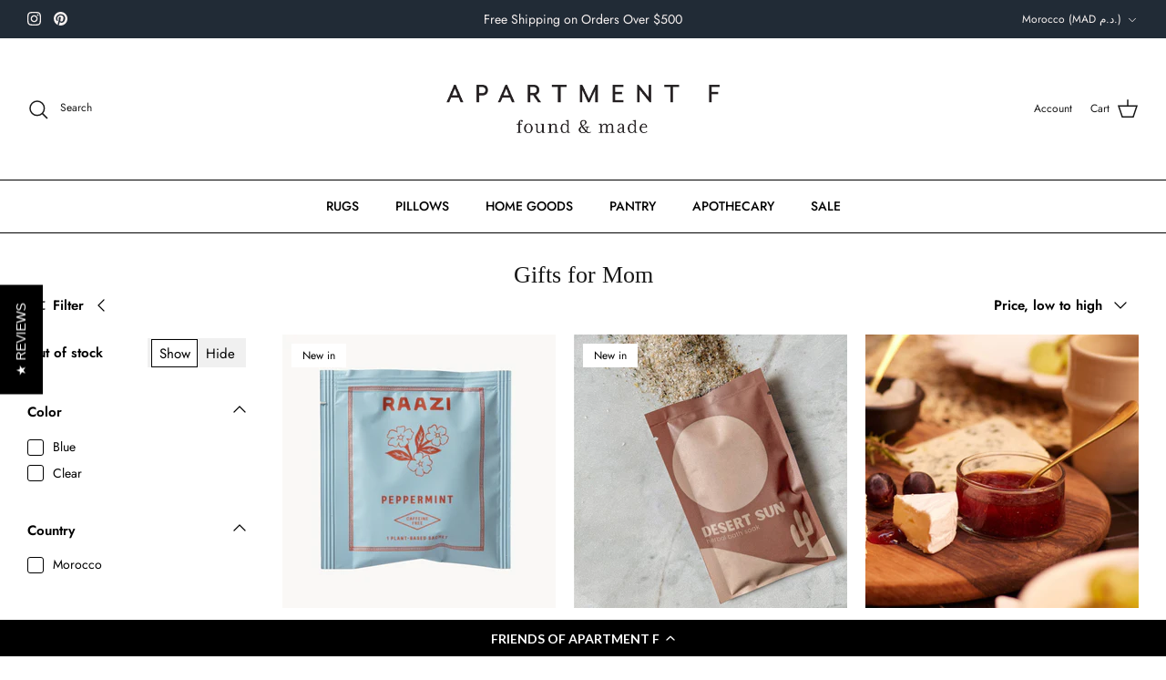

--- FILE ---
content_type: text/css
request_url: https://cdn.shopify.com/extensions/01999630-a682-7cae-8a74-d4ae1f22d023/labl-coverage-142/assets/widget.css
body_size: 2246
content:

/*@import url("https://fonts.googleapis.com/css?family=Inter:ital,wght@0,300;0,400;0,600;1,300;1,400;1,600&display=swap");*/
 .lcw-widget-wrapper {
     display: flex;
     flex-direction: row;
     justify-content: space-around;
     align-items: center;
     font-family: "Inter" !important;
     font-size: 12px;
}
 .lcw-widget-wrapper.standard {
     /*border-top: 1px solid #ddd;
     border-bottom: 1px solid #ddd;*/
     padding: 20px 0;
}
 .lcw-widget-logo {
     padding: 0 10px 0 0;
}
 .lcw-widget-logo svg {
     width: 18px;
     height: 18px;
}
 .lcw-widget-content {
    display:flex;
    flex-direction: column;
    flex-grow: 1;
    padding: 0 5px 0 0;
}
 .lcw-widget-toggle {
     padding: 0 0 0 5px;
}
 .lcw-widget-content-title {
     font-weight: 700;
}
 .lcw-widget-content-description {
     font-size: 11px 
}
 .lcw-widget-price {
     font-size: 11px;
     font-weight: 700;
}
 .minimal .lcw-widget-price {
     font-size: 11px !important;
}
 .lcw-widget-toggle {
     text-align: center;
}
 .lcw-widget-toggle-wrapper .lcw-toggle {
     background: #b0b0b0;
     border-radius: 18px;
     width: 36px;
     height: 16px;
     padding: 2px;
     display: flex;
     align-items: center;
     position: relative;
     cursor: pointer;
     box-sizing: border-box;
     transition: all 0.1s;
     -webkit-tap-highlight-color: transparent;
     outline: none;
}
 .lcw-widget-toggle-wrapper .lcw-toggle:hover {
     background: #b0b0b0;
}

 .lcw-widget-toggle-wrapper .lcw-toggle .lcw-widget-ellipse {
     background: #fff;
     height: 12px;
     width: 12px;
     border-radius: 50%;
     position: absolute;
     transition: all 0.2s;
     left: 2px;
     -webkit-tap-highlight-color: transparent;
     outline: none;
}
 .lcw-widget-toggle-wrapper .lcw-toggle .lcw-toggle-inner {
     content: url('data:image/svg+xml;utf8,<svg width="12" height="2" viewBox="0 0 12 2" fill="none" xmlns="http://www.w3.org/2000/svg"><path d="M0.599976 1C0.599976 0.585786 0.935762 0.25 1.34998 0.25H10.65C11.0642 0.25 11.4 0.585786 11.4 1V1C11.4 1.41421 11.0642 1.75 10.65 1.75H1.34998C0.935763 1.75 0.599976 1.41421 0.599976 1V1Z" fill="%23FFFFFF"/></svg>');
     margin-left: 16px;
     display: block !important;
     -webkit-tap-highlight-color: transparent;
     outline: none;
}
 .lcw-toggle[data-toggle="true"] {
     background: #000;
     transition: all 0.1s;
}
 .lcw-toggle[data-toggle="true"]:hover {
     background: #000;
}
 .lcw-toggle[data-toggle="true"] .lcw-widget-ellipse {
     left: calc(100% - 14px);
}

 .lcw-toggle[data-toggle="true"] .lcw-toggle-inner {
     content: url('data:image/svg+xml;utf8,<svg width="12" height="11" viewBox="0 0 12 11" fill="none" xmlns="http://www.w3.org/2000/svg"><path d="M1 6L4.5 9L10.5 1" stroke="white" stroke-width="1.5" stroke-linecap="round"/></svg>');
     margin-left: 4px;
     right: calc(100% - 20px);
     display: block !important;
}
 
 .lcw-widget-modal-wrapper {
     display: none;
     position: fixed;
     top: 0;
     left: 0;
     right: 0;
     bottom: 0;
     z-index: 99999999999;
     background-color: rgba(0,0,0,0.5);
     overflow: auto;
     font-family: "Inter";
     color: #231F20;
     line-height: 20px;
     font-size: 12px;
}

@media screen and (max-width: 576px) {
    .lcw-widget-modal-wrapper .lcw-widget-modal-content {
        width: 335px;
    }

    .lcw-widget-modal-wrapper .lcw-widget-modal-product .lcw-widget-modal-product-description {
        display:none !important;
    }

    .lcw-widget-modal-wrapper .lcw-widget-modal-content .lcw-widget-modal-header .lcw-widget-modal-title {
        font-size: 20px;
    }

    .lcw-widget-modal-wrapper .lcw-widget-modal-product .lcw-widget-modal-product-price.lcw-widget-modal-wide {
        display:none !important;
    }

    .lcw-widget-modal-product-price.lcw-widget-modal-skinny {
        font-size: 10px !important;
    }

    .lcw-widget-modal-text.lcw-widget-modal-wide {
        display:none !important;
    }

    .lcw-widget-modal-text.lcw-widget-modal-skinny {
        font-size: 10px !important;
    }
}

@media screen and (min-width: 576px) {
    .lcw-widget-modal-wrapper .lcw-widget-modal-content {
        width: 475px;
    }

    .lcw-widget-modal-wrapper .lcw-widget-modal-product .lcw-widget-modal-product-description {
        font-size: 12px;
        display:flex;
        flex:1;
        font-weight: 300;
        color: #4F4F4F;
    }

    .lcw-widget-modal-wrapper .lcw-widget-modal-content .lcw-widget-modal-header .lcw-widget-modal-title {
        font-size: 24px;
    }

    .lcw-widget-modal-wrapper .lcw-widget-modal-product .lcw-widget-modal-product-price.lcw-widget-modal-skinny {
        display:none !important;
    }

    .lcw-widget-modal-text.lcw-widget-modal-skinny {
        display:none !important;
    }
}
.lcw-widget-modal-wrapper .lcw-widget-modal-content {
/*    max-width: 475px;*/
/*    width: 475px;*/
    padding: 20px;
    background-color: #fff;
    margin: 50px auto;
/*    width: 70%;*/
    position: relative;
    border-radius:30px;
    -moz-border-radius:30px;
    -webkit-border-radius:30px;
}
 .lcw-widget-modal-wrapper .lcw-widget-modal-content .lcw-widget-modal-header {
     justify-content: center;
     gap: 1.5rem;
     display: flex;
     flex-direction: column;
}
.lcw-widget-modal-wrapper .lcw-widget-modal-content .lcw-widget-modal-header .lcw-widget-modal-title {
    display:flex;  
    justify-content: center;
    font-weight: 600;
    font-family: "Raleway";
    text-align: center;
}
.lcw-widget-modal-header-icon {
    display:flex;  
    justify-content: center;
}
 .lcw-widget-modal-wrapper .lcw-widget-modal-content .lcw-widget-modal-header svg {
    /* width: 100% !important;
     height: 100% !important;
     */
     width: 50px !important;
     height: 50px !important;
     fill: #231F20;
}
.lcw-widget-modal-wrapper .lcw-widget-modal-content .lcw-widget-modal-header .lcw-widget-modal-text {
    display:flex;  
    justify-content: center;
    text-align: center;
    font-weight: 300;
    color: #4F4F4F;
}
 .lcw-widget-modal-wrapper .lcw-widget-modal-content .lcw-widget-modal-close-btn {
    position: absolute;
    right: 0;
    top: 0;
    width: 30px;
    height: 30px;
    margin-top: -10px;
    margin-right: -8px;
    cursor: pointer;
    color: #231F20;
}
 .lcw-widget-modal-wrapper .lcw-widget-modal-content .lcw-widget-modal-close-btn svg {
     width: 100% !important;
     height: 100% !important;
}
/*.lcw-widget-modal-wrapper .lcw-widget-modal-continue-btn {
     display: inline-block;
     width: 207px%;
     padding: 8px 5px;
     margin: 20px 2px 0;
     color: #fff;
     background: #5dc9aa;
     border-radius: 0;
     font-size: 10px;
     font-weight: 500;
     text-align: center;
     cursor: pointer;
     text-decoration: none;
}
.lcw-widget-modal-wrapper .lcw-widget-modal-cancel-btn {
     display: inline-block;
     width: 30%;
     padding: 8px 5px;
     margin: 20px 2px 0;
     color: #fff;
     background: #231F20;
     border-radius: 0;
     font-size: 10px;
     font-weight: 500;
     text-align: center;
     cursor: pointer;
     text-decoration: none;
}*/
 /*.lcw-widget-modal-wrapper .lcw-widget-modal-continue-btn:hover, .lcw-widget-modal-wrapper .lcw-widget-modal-continue-btn:focus, .lcw-widget-modal-wrapper .lcw-widget-modal-continue-btn:active {
     background: #2d2b2a;
     text-decoration: none;
     outline: 0 none !important;
}
 .lcw-widget-modal-wrapper .lcw-widget-modal-cancel-btn:hover, .lcw-widget-modal-wrapper .lcw-widget-modal-cancel-btn:focus, .lcw-widget-modal-wrapper .lcw-widget-modal-cancel-btn:active {
     background: #2d2b2a;
     text-decoration: none;
     outline: 0 none !important;
}*/
.lcw-widget-modal-wrapper .lcw-widget-modal-products {
     display: flex;
     flex-direction: column;
     gap: 10px;
     margin-top: 20px;
}
@media (min-width:320px)  { 
    .lcw-widget-modal-wrapper .lcw-widget-modal-products > * {
         width: 100%;
    }
}
@media (min-width:961px)  { 
    .lcw-widget-modal-wrapper .lcw-widget-modal-products > * {
         flex: 1;
    }
}
.lcw-widget-modal-wrapper .lcw-widget-modal-product {
    padding: 12px;
    border: 1px solid #E2E0DF;
    display: flex;
    flex-direction: row;
    justify-content: space-around;
    gap:10px;
    -moz-border-radius: 20px;
    -webkit-border-radius: 20px;
    -khtml-border-radius: 20px;
    border-radius: 20px;
}

.lcw-widget-modal-wrapper .lcw-widget-modal-product .lcw-widget-modal-product-header {
    display:flex;
    flex-direction:column;
    gap: 3px;
}

.lcw-widget-modal-wrapper .lcw-widget-modal-product .lcw-widget-modal-product-title {
    font-weight: 700;
    font-size: 14px;
}

.lcw-widget-modal-wrapper .lcw-widget-modal-product .lcw-widget-modal-product-price {
    font-size: 14px;
    font-weight: 500;
}

.lcw-widget-modal-wrapper .lcw-widget-modal-buttons {
    display: flex;
    align-items: center;
    justify-content: center;
    flex-direction: row;
    gap: 10px;
    margin-top: 20px;
}
.lcw-widget-modal-wrapper .lcw-widget-modal-buttons > * {
    display: flex;
    border-radius:7px;
    -moz-border-radius:7px;
    -webkit-border-radius:7px;
    width: 50%;
    padding: 8px 5px;
    color: #fff;
    background: #000;
    justify-content: center;
    cursor: pointer;
}

.lcw-widget-modal-buttons .lcw-widget-modal-cancel-btn {
    background-color: #fff !important;
    color: #4F4F4F;
    border: 1px solid #E2E0DF;
}

.lcw-widget-modal-buttons .lcw-widget-modal-cancel-btn.lcw-widget-modal-btn-reverse {
    background-color: #5dc9aa !important;
    color: #fff;
    border: 1px solid #5dc9aa;
}

.lcw-widget-modal-wrapper .lcw-widget-modal-removeall-btn {
    background-color: #fff !important;
    color: #4F4F4F;
    border: 1px solid #E2E0DF;
}

.lcw-widget-modal-wrapper .lcw-widget-modal-removeall-btn {
     background-color: #fff !important;
    color: #4F4F4F;
    border: 1px solid #E2E0DF;
}


.lcw-widget-info-icon {
    cursor: pointer;
}
 [data-hide="true"] {
     display: none;
}

/* PRODUCT TOGGLE */
.lcw-widget-modal-toggle {
     padding: 0 0 0 5px;
}

.lcw-widget-modal-toggle {
     text-align: center;
}
 .lcw-widget-modal-toggle-wrapper .lcw-modal-toggle {
     background: #b0b0b0;
     border-radius: 18px;
     width: 28px;
     height: 16px;
     padding: 2px;
     display: flex;
     align-items: center;
     position: relative;
     cursor: pointer;
     box-sizing: border-box;
     transition: all 0.1s;
     -webkit-tap-highlight-color: transparent;
     outline: none;
}
 .lcw-widget-modal-toggle-wrapper .lcw-modal-toggle:hover {
     background: #b0b0b0;
}

 .lcw-widget-modal-toggle-wrapper .lcw-modal-toggle .lcw-widget-modal-ellipse {
     background: #fff;
     height: 12px;
     width: 12px;
     border-radius: 50%;
     position: absolute;
     transition: all 0.2s;
     left: 2px;
     -webkit-tap-highlight-color: transparent;
     outline: none;
}
 .lcw-widget-modal-toggle-wrapper .lcw-modal-toggle .lcw-modal-toggle-inner {
/*     content: url('data:image/svg+xml;utf8,<svg width="12" height="2" viewBox="0 0 12 2" fill="none" xmlns="http://www.w3.org/2000/svg"><path d="M0.599976 1C0.599976 0.585786 0.935762 0.25 1.34998 0.25H10.65C11.0642 0.25 11.4 0.585786 11.4 1V1C11.4 1.41421 11.0642 1.75 10.65 1.75H1.34998C0.935763 1.75 0.599976 1.41421 0.599976 1V1Z" fill="%23FFFFFF"/></svg>');*/
     margin-left: 16px;
     display: block !important;
     -webkit-tap-highlight-color: transparent;
     outline: none;
}
 .lcw-modal-toggle[data-toggle="true"] {
     background: #000;
     transition: all 0.1s;
}
 .lcw-modal-toggle[data-toggle="true"]:hover {
     background: #000;
}
 .lcw-modal-toggle[data-toggle="true"] .lcw-widget-modal-ellipse {
     left: calc(100% - 14px);
}

 .lcw-modal-toggle[data-toggle="true"] .lcw-modal-toggle-inner {
/*     content: url('data:image/svg+xml;utf8,<svg width="12" height="11" viewBox="0 0 12 11" fill="none" xmlns="http://www.w3.org/2000/svg"><path d="M1 6L4.5 9L10.5 1" stroke="white" stroke-width="1.5" stroke-linecap="round"/></svg>');*/
     margin-left: 4px;
     right: calc(100% - 20px);
     display: block !important;
}

/* WARRANTY */


/* WARRANTY MODAL */
.lablg-modal-warranty-wrapper {
     display: none;
     position: fixed;
     top: 0;
     left: 0;
     right: 0;
     bottom: 0;
     z-index: 99999999999;
     background-color: rgba(0,0,0,0.5);
     overflow: auto;
     font-family: "Inter";
     color: #231F20;
     line-height: 20px;
     font-size: 12px;
}
@media screen and (max-width: 576px) {
    .lablg-modal-warranty-wrapper .lablg-modal-warranty-content {
        width: 335px;
        display: flex;
        flex-direction: column;
    }

    .lablg-modal-warranty-wrapper .lablg-modal-warranty-content .lablg-modal-warranty-header .lablg-modal-warranty-title {
        font-size: 20px;
    }

    .lablg-modal-warranty-text.lablg-modal-warranty-wide {
        display:none !important;
    }

    .lablg-modal-warranty-text.lablg-modal-warranty-skinny {
        font-size: 10px !important;
    }
}
@media screen and (min-width: 576px) {
    .lablg-modal-warranty-wrapper .lablg-modal-warranty-content {
        width: 475px;
    }

    .lablg-modal-warranty-wrapper .lablg-modal-warranty-content .lablg-modal-warranty-header .lablg-modal-warranty-title {
        font-size: 24px;
    }

    .lablg-modal-warranty-text.lablg-modal-warranty-skinny {
        display:none !important;
    }
}
.lablg-modal-warranty-wrapper .lablg-modal-warranty-content {
    display: flex;
    flex-direction: column;
    padding: 20px;
    background-color: #fff;
    margin: 50px auto;
    position: relative;
    border-radius:10px;
    -moz-border-radius:10px;
    -webkit-border-radius:10px;
}
.lablg-modal-warranty-wrapper .lablg-modal-warranty-content .lablg-modal-warranty-header {
     justify-content: center;
     gap: 1.5rem;
     display: flex;
     flex-direction: column;
}
.lablg-modal-warranty-wrapper .lablg-modal-warranty-content .lablg-modal-warranty-header .lablg-modal-warranty-title {
    display:flex;  
    justify-content: center;
    font-weight: 600;
    font-family: "Raleway";
    text-align: center;
}
.lablg-modal-warranty-header-icon {
    display:flex;  
    justify-content: center;
}
.lablg-modal-warranty-wrapper .lablg-modal-warranty-content .lablg-modal-warranty-header svg {
     width: 50px !important;
     height: 50px !important;
     fill: #231F20;
}
.lablg-modal-warranty-wrapper .lablg-modal-warranty-content .lablg-modal-warranty-header .lablg-modal-warranty-text {
    text-align: center;
    font-weight: 300;
    color: #4F4F4F;
    padding: 10px;
}
.lablg-modal-warranty-wrapper .lablg-modal-warranty-content .lablg-modal-warranty-description {
    display: flex;
    flex-direction: row;
    padding: 5px 0;
}
.lablg-modal-warranty-wrapper .lablg-modal-warranty-content .lablg-modal-warranty-description .lablg-modal-warranty-image {
    width: 200px;
    padding-right: 15px;
}
.lablg-modal-warranty-wrapper .lablg-modal-warranty-content .lablg-modal-warranty-description .lablg-modal-warranty-image img {
    width: 100%;
}
.lablg-modal-warranty-wrapper .lablg-modal-warranty-content .lablg-modal-warranty-close-btn {
    position: absolute;
    right: 0;
    top: 0;
    width: 30px;
    height: 30px;
    margin-top: -10px;
    margin-right: -8px;
    cursor: pointer;
    color: #231F20;
}
.lablg-modal-warranty-wrapper .lablg-modal-warranty-content .lablg-modal-warranty-close-btn svg {
     width: 100% !important;
     height: 100% !important;
}
.lablg-modal-warranty-wrapper .lablg-modal-warranty-buttons {
    display: flex;
    align-items: center;
    justify-content: center;
    flex-direction: row;
    gap: 10px;
    margin-top: 20px;
}
.lablg-modal-warranty-wrapper .lablg-modal-warranty-buttons > * {
    display: flex;
    border-radius:7px;
    -moz-border-radius:7px;
    -webkit-border-radius:7px;
    width: 50%;
    padding: 8px 5px;
    color: #fff;
    background: #000;
    justify-content: center;
    cursor: pointer;
}
.lablg-modal-warranty-buttons .lablg-modal-warranty-cancel-btn {
    background-color: #fff !important;
    color: #4F4F4F;
    border: 1px solid #E2E0DF;
}

/********/
/* THESE ARE SHARED WITH warranty-widget.css */
/********/

.lablg-modal-warranty-wrapper {
     display: none;
     flex-direction: column;
     font-family: "Inter" !important;
     font-size: 12px;
}
.lablg-modal-warranty-inner-wrapper.standard {
    display: flex;
    flex-direction: column;
    padding: 10px 0;
}
.lablg-modal-warranty-selections-wrapper {
    display: flex;
    flex-direction: row;
    justify-content: space-between;
}
.lablg-modal-warranty-logo {
     padding: 0 0 0 10px;
}
 .lablg-modal-warranty-logo svg  {
     width: 18px;
     height: 18px;
}
.lablg-modal-warranty-content {
    display:flex;
    flex-direction: row;
    flex-grow: 1;
    padding: 0 5px 0 0;
}
.lablg-modal-warranty-content-title {
    flex: 1;
    font-weight: 700;
    font-size: 14px;
}
.lablg-modal-warranty-content-description {
     font-size: 12px 
}
.lablg-modal-warranty-divider hr {
    margin: 6px 0;
    background-color: #000;
}

.lablg-modal-warranty-terms-wrapper {
    display:flex;
    flex-direction: row;
    order: 1;
/*    justify-content: space-evenly;*/
    width: 100%;
    padding-top: 5px;
}

.lablg-modal-warranty-term {
    display: flex;
    flex-direction: column;
    border: 1px solid #000;
    border-radius: 2px;
/*    width: 31%;*/
    max-width: 50%;
    padding: 5px;
    line-height: 18px;
    flex-grow: 1;
    margin: 0 5px;
}

.lablg-modal-warranty-terms-wrapper .lablg-modal-warranty-term:first-child, .lablg-product-warranty-terms-wrapper .lablg-product-warranty-term:first-child {
    margin-left: 0 !important;
}

.lablg-modal-warranty-terms-wrapper .lablg-modal-warranty-term:last-child, .lablg-product-warranty-terms-wrapper .lablg-product-warranty-term:last-child {
    margin-right: 0 !important;
}

.lablg-modal-warranty-term:hover {
    cursor: pointer;
}

.lablg-modal-warranty-term.selected {
    background-color: #000;
    color: #fff;
}

.lablg-modal-warranty-term .lablg-modal-warranty-term-title  {
    display: flex;
    font-size: 12px;
}

.lablg-modal-warranty-term .lablg-modal-warranty-term-content  {
    display: flex;
    font-weight: 500;
    font-size: 16px;
}

.lablg-modal-warranty-info-icon {
    cursor: pointer;
}

/********/
/********/


.lablg-product-warranty-add-wrapper {
    display: flex;
    justify-content: flex-start;
    margin-top: 10px;
}

.lablg-product-warranty-add {
    display: flex;
    flex-direction: column;
    align-items: center;
 }

.lablg-product-warranty-add-button, .lablg-product-warranty-add-button:hover {
    font-size: 10px;
    color: #000;
    padding: 6px 8px;
    border: 1px solid #000;
    text-decoration: none;
}

.lablg-product-warranty-exists-button, .lablg-product-warranty-exists-button:hover {
    font-size: 10px;
    color: #fff;
    padding: 6px 8px;
    border: 1px solid #000;
    text-decoration: none;
    background-color: #000;
    display: flex;
    align-items: center;
}


.lablg-product-warranty-exists-button svg {
    width: 13px;
    margin-left: 3px
}

.lablg-product-warranty-add-label {
    display: flex;
    gap: 3px;
    font-size: 10px;
    padding-top: 6px;
}

[data-hide="true"] {
     display: none;
}

/* FONTS */
/* cyrillic-ext */
@font-face {
  font-family: 'Inter';
  font-style: normal;
  font-weight: 100 900;
  src: url(https://fonts.gstatic.com/s/inter/v13/UcC73FwrK3iLTeHuS_fvQtMwCp50KnMa2JL7W0Q5n-wU.woff2) format('woff2');
  unicode-range: U+0460-052F, U+1C80-1C88, U+20B4, U+2DE0-2DFF, U+A640-A69F, U+FE2E-FE2F;
}
/* cyrillic */
@font-face {
  font-family: 'Inter';
  font-style: normal;
  font-weight: 100 900;
  src: url(https://fonts.gstatic.com/s/inter/v13/UcC73FwrK3iLTeHuS_fvQtMwCp50KnMa0ZL7W0Q5n-wU.woff2) format('woff2');
  unicode-range: U+0301, U+0400-045F, U+0490-0491, U+04B0-04B1, U+2116;
}
/* greek-ext */
@font-face {
  font-family: 'Inter';
  font-style: normal;
  font-weight: 100 900;
  src: url(https://fonts.gstatic.com/s/inter/v13/UcC73FwrK3iLTeHuS_fvQtMwCp50KnMa2ZL7W0Q5n-wU.woff2) format('woff2');
  unicode-range: U+1F00-1FFF;
}
/* greek */
@font-face {
  font-family: 'Inter';
  font-style: normal;
  font-weight: 100 900;
  src: url(https://fonts.gstatic.com/s/inter/v13/UcC73FwrK3iLTeHuS_fvQtMwCp50KnMa1pL7W0Q5n-wU.woff2) format('woff2');
  unicode-range: U+0370-03FF;
}
/* vietnamese */
@font-face {
  font-family: 'Inter';
  font-style: normal;
  font-weight: 100 900;
  src: url(https://fonts.gstatic.com/s/inter/v13/UcC73FwrK3iLTeHuS_fvQtMwCp50KnMa2pL7W0Q5n-wU.woff2) format('woff2');
  unicode-range: U+0102-0103, U+0110-0111, U+0128-0129, U+0168-0169, U+01A0-01A1, U+01AF-01B0, U+0300-0301, U+0303-0304, U+0308-0309, U+0323, U+0329, U+1EA0-1EF9, U+20AB;
}
/* latin-ext */
@font-face {
  font-family: 'Inter';
  font-style: normal;
  font-weight: 100 900;
  src: url(https://fonts.gstatic.com/s/inter/v13/UcC73FwrK3iLTeHuS_fvQtMwCp50KnMa25L7W0Q5n-wU.woff2) format('woff2');
  unicode-range: U+0100-02AF, U+0304, U+0308, U+0329, U+1E00-1E9F, U+1EF2-1EFF, U+2020, U+20A0-20AB, U+20AD-20CF, U+2113, U+2C60-2C7F, U+A720-A7FF;
}
/* latin */
@font-face {
  font-family: 'Inter';
  font-style: normal;
  font-weight: 100 900;
  src: url(https://fonts.gstatic.com/s/inter/v13/UcC73FwrK3iLTeHuS_fvQtMwCp50KnMa1ZL7W0Q5nw.woff2) format('woff2');
  unicode-range: U+0000-00FF, U+0131, U+0152-0153, U+02BB-02BC, U+02C6, U+02DA, U+02DC, U+0304, U+0308, U+0329, U+2000-206F, U+2074, U+20AC, U+2122, U+2191, U+2193, U+2212, U+2215, U+FEFF, U+FFFD;
}
/* cyrillic-ext */
@font-face {
  font-family: 'Raleway';
  font-style: normal;
  font-weight: 100 900;
  src: url(https://fonts.gstatic.com/s/raleway/v29/1Ptug8zYS_SKggPNyCAIT4ttDfCmxA.woff2) format('woff2');
  unicode-range: U+0460-052F, U+1C80-1C88, U+20B4, U+2DE0-2DFF, U+A640-A69F, U+FE2E-FE2F;
}
/* cyrillic */
@font-face {
  font-family: 'Raleway';
  font-style: normal;
  font-weight: 100 900;
  src: url(https://fonts.gstatic.com/s/raleway/v29/1Ptug8zYS_SKggPNyCkIT4ttDfCmxA.woff2) format('woff2');
  unicode-range: U+0301, U+0400-045F, U+0490-0491, U+04B0-04B1, U+2116;
}
/* vietnamese */
@font-face {
  font-family: 'Raleway';
  font-style: normal;
  font-weight: 100 900;
  src: url(https://fonts.gstatic.com/s/raleway/v29/1Ptug8zYS_SKggPNyCIIT4ttDfCmxA.woff2) format('woff2');
  unicode-range: U+0102-0103, U+0110-0111, U+0128-0129, U+0168-0169, U+01A0-01A1, U+01AF-01B0, U+0300-0301, U+0303-0304, U+0308-0309, U+0323, U+0329, U+1EA0-1EF9, U+20AB;
}
/* latin-ext */
@font-face {
  font-family: 'Raleway';
  font-style: normal;
  font-weight: 100 900;
  src: url(https://fonts.gstatic.com/s/raleway/v29/1Ptug8zYS_SKggPNyCMIT4ttDfCmxA.woff2) format('woff2');
  unicode-range: U+0100-02AF, U+0304, U+0308, U+0329, U+1E00-1E9F, U+1EF2-1EFF, U+2020, U+20A0-20AB, U+20AD-20CF, U+2113, U+2C60-2C7F, U+A720-A7FF;
}
/* latin */
@font-face {
  font-family: 'Raleway';
  font-style: normal;
  font-weight: 100 900;
  src: url(https://fonts.gstatic.com/s/raleway/v29/1Ptug8zYS_SKggPNyC0IT4ttDfA.woff2) format('woff2');
  unicode-range: U+0000-00FF, U+0131, U+0152-0153, U+02BB-02BC, U+02C6, U+02DA, U+02DC, U+0304, U+0308, U+0329, U+2000-206F, U+2074, U+20AC, U+2122, U+2191, U+2193, U+2212, U+2215, U+FEFF, U+FFFD;
}



--- FILE ---
content_type: text/javascript; charset=utf-8
request_url: https://www.shopaptf.com/products/labl-guarantee-pp.js
body_size: 2659
content:
{"id":7112735260718,"title":"Shipping Protection","handle":"labl-guarantee-pp","description":"","published_at":"2024-11-18T09:05:55-06:00","created_at":"2024-11-18T09:05:55-06:00","vendor":"lablpx","type":"Order Guarantee","tags":["labl-guarantee","labl-protect","smart-cart-hidden","smart-cart-shipping-excluded"],"price":155,"price_min":155,"price_max":14400,"available":true,"price_varies":true,"compare_at_price":null,"compare_at_price_min":0,"compare_at_price_max":0,"compare_at_price_varies":false,"variants":[{"id":41183795773486,"title":"Coverage for lost, stolen, or damaged shipments for $1.55","option1":"Coverage for lost, stolen, or damaged shipments for $1.55","option2":null,"option3":null,"sku":"LABLTIER-PP-1","requires_shipping":false,"taxable":false,"featured_image":null,"available":true,"name":"Shipping Protection - Coverage for lost, stolen, or damaged shipments for $1.55","public_title":"Coverage for lost, stolen, or damaged shipments for $1.55","options":["Coverage for lost, stolen, or damaged shipments for $1.55"],"price":155,"weight":0,"compare_at_price":null,"inventory_quantity":-24,"inventory_management":null,"inventory_policy":"deny","barcode":null,"requires_selling_plan":false,"selling_plan_allocations":[]},{"id":41986150400046,"title":"Coverage for lost, stolen, or damaged shipments for $3.00","option1":"Coverage for lost, stolen, or damaged shipments for $3.00","option2":null,"option3":null,"sku":"LABLTIER-PP-2","requires_shipping":false,"taxable":false,"featured_image":null,"available":true,"name":"Shipping Protection - Coverage for lost, stolen, or damaged shipments for $3.00","public_title":"Coverage for lost, stolen, or damaged shipments for $3.00","options":["Coverage for lost, stolen, or damaged shipments for $3.00"],"price":300,"weight":0,"compare_at_price":null,"inventory_quantity":0,"inventory_management":null,"inventory_policy":"deny","barcode":null,"requires_selling_plan":false,"selling_plan_allocations":[]},{"id":41986150432814,"title":"Coverage for lost, stolen, or damaged shipments for $3.45","option1":"Coverage for lost, stolen, or damaged shipments for $3.45","option2":null,"option3":null,"sku":"LABLTIER-PP-3","requires_shipping":false,"taxable":false,"featured_image":null,"available":true,"name":"Shipping Protection - Coverage for lost, stolen, or damaged shipments for $3.45","public_title":"Coverage for lost, stolen, or damaged shipments for $3.45","options":["Coverage for lost, stolen, or damaged shipments for $3.45"],"price":345,"weight":0,"compare_at_price":null,"inventory_quantity":0,"inventory_management":null,"inventory_policy":"deny","barcode":null,"requires_selling_plan":false,"selling_plan_allocations":[]},{"id":41986150465582,"title":"Coverage for lost, stolen, or damaged shipments for $3.90","option1":"Coverage for lost, stolen, or damaged shipments for $3.90","option2":null,"option3":null,"sku":"LABLTIER-PP-4","requires_shipping":false,"taxable":false,"featured_image":null,"available":true,"name":"Shipping Protection - Coverage for lost, stolen, or damaged shipments for $3.90","public_title":"Coverage for lost, stolen, or damaged shipments for $3.90","options":["Coverage for lost, stolen, or damaged shipments for $3.90"],"price":390,"weight":0,"compare_at_price":null,"inventory_quantity":0,"inventory_management":null,"inventory_policy":"deny","barcode":null,"requires_selling_plan":false,"selling_plan_allocations":[]},{"id":41986150498350,"title":"Coverage for lost, stolen, or damaged shipments for $4.35","option1":"Coverage for lost, stolen, or damaged shipments for $4.35","option2":null,"option3":null,"sku":"LABLTIER-PP-5","requires_shipping":false,"taxable":false,"featured_image":null,"available":true,"name":"Shipping Protection - Coverage for lost, stolen, or damaged shipments for $4.35","public_title":"Coverage for lost, stolen, or damaged shipments for $4.35","options":["Coverage for lost, stolen, or damaged shipments for $4.35"],"price":435,"weight":0,"compare_at_price":null,"inventory_quantity":0,"inventory_management":null,"inventory_policy":"deny","barcode":null,"requires_selling_plan":false,"selling_plan_allocations":[]},{"id":41986150531118,"title":"Coverage for lost, stolen, or damaged shipments for $4.80","option1":"Coverage for lost, stolen, or damaged shipments for $4.80","option2":null,"option3":null,"sku":"LABLTIER-PP-6","requires_shipping":false,"taxable":false,"featured_image":null,"available":true,"name":"Shipping Protection - Coverage for lost, stolen, or damaged shipments for $4.80","public_title":"Coverage for lost, stolen, or damaged shipments for $4.80","options":["Coverage for lost, stolen, or damaged shipments for $4.80"],"price":480,"weight":0,"compare_at_price":null,"inventory_quantity":0,"inventory_management":null,"inventory_policy":"deny","barcode":null,"requires_selling_plan":false,"selling_plan_allocations":[]},{"id":41986150563886,"title":"Coverage for lost, stolen, or damaged shipments for $5.25","option1":"Coverage for lost, stolen, or damaged shipments for $5.25","option2":null,"option3":null,"sku":"LABLTIER-PP-7","requires_shipping":false,"taxable":false,"featured_image":null,"available":true,"name":"Shipping Protection - Coverage for lost, stolen, or damaged shipments for $5.25","public_title":"Coverage for lost, stolen, or damaged shipments for $5.25","options":["Coverage for lost, stolen, or damaged shipments for $5.25"],"price":525,"weight":0,"compare_at_price":null,"inventory_quantity":0,"inventory_management":null,"inventory_policy":"deny","barcode":null,"requires_selling_plan":false,"selling_plan_allocations":[]},{"id":41986150596654,"title":"Coverage for lost, stolen, or damaged shipments for $5.70","option1":"Coverage for lost, stolen, or damaged shipments for $5.70","option2":null,"option3":null,"sku":"LABLTIER-PP-8","requires_shipping":false,"taxable":false,"featured_image":null,"available":true,"name":"Shipping Protection - Coverage for lost, stolen, or damaged shipments for $5.70","public_title":"Coverage for lost, stolen, or damaged shipments for $5.70","options":["Coverage for lost, stolen, or damaged shipments for $5.70"],"price":570,"weight":0,"compare_at_price":null,"inventory_quantity":0,"inventory_management":null,"inventory_policy":"deny","barcode":null,"requires_selling_plan":false,"selling_plan_allocations":[]},{"id":41986150629422,"title":"Coverage for lost, stolen, or damaged shipments for $6.15","option1":"Coverage for lost, stolen, or damaged shipments for $6.15","option2":null,"option3":null,"sku":"LABLTIER-PP-9","requires_shipping":false,"taxable":false,"featured_image":null,"available":true,"name":"Shipping Protection - Coverage for lost, stolen, or damaged shipments for $6.15","public_title":"Coverage for lost, stolen, or damaged shipments for $6.15","options":["Coverage for lost, stolen, or damaged shipments for $6.15"],"price":615,"weight":0,"compare_at_price":null,"inventory_quantity":0,"inventory_management":null,"inventory_policy":"deny","barcode":null,"requires_selling_plan":false,"selling_plan_allocations":[]},{"id":41986150662190,"title":"Coverage for lost, stolen, or damaged shipments for $6.60","option1":"Coverage for lost, stolen, or damaged shipments for $6.60","option2":null,"option3":null,"sku":"LABLTIER-PP-10","requires_shipping":false,"taxable":false,"featured_image":null,"available":true,"name":"Shipping Protection - Coverage for lost, stolen, or damaged shipments for $6.60","public_title":"Coverage for lost, stolen, or damaged shipments for $6.60","options":["Coverage for lost, stolen, or damaged shipments for $6.60"],"price":660,"weight":0,"compare_at_price":null,"inventory_quantity":0,"inventory_management":null,"inventory_policy":"deny","barcode":null,"requires_selling_plan":false,"selling_plan_allocations":[]},{"id":41986150694958,"title":"Coverage for lost, stolen, or damaged shipments for $7.05","option1":"Coverage for lost, stolen, or damaged shipments for $7.05","option2":null,"option3":null,"sku":"LABLTIER-PP-11","requires_shipping":false,"taxable":false,"featured_image":null,"available":true,"name":"Shipping Protection - Coverage for lost, stolen, or damaged shipments for $7.05","public_title":"Coverage for lost, stolen, or damaged shipments for $7.05","options":["Coverage for lost, stolen, or damaged shipments for $7.05"],"price":705,"weight":0,"compare_at_price":null,"inventory_quantity":0,"inventory_management":null,"inventory_policy":"deny","barcode":null,"requires_selling_plan":false,"selling_plan_allocations":[]},{"id":41986150727726,"title":"Coverage for lost, stolen, or damaged shipments for $7.50","option1":"Coverage for lost, stolen, or damaged shipments for $7.50","option2":null,"option3":null,"sku":"LABLTIER-PP-12","requires_shipping":false,"taxable":false,"featured_image":null,"available":true,"name":"Shipping Protection - Coverage for lost, stolen, or damaged shipments for $7.50","public_title":"Coverage for lost, stolen, or damaged shipments for $7.50","options":["Coverage for lost, stolen, or damaged shipments for $7.50"],"price":750,"weight":0,"compare_at_price":null,"inventory_quantity":0,"inventory_management":null,"inventory_policy":"deny","barcode":null,"requires_selling_plan":false,"selling_plan_allocations":[]},{"id":41986150760494,"title":"Coverage for lost, stolen, or damaged shipments for $7.95","option1":"Coverage for lost, stolen, or damaged shipments for $7.95","option2":null,"option3":null,"sku":"LABLTIER-PP-13","requires_shipping":false,"taxable":false,"featured_image":null,"available":true,"name":"Shipping Protection - Coverage for lost, stolen, or damaged shipments for $7.95","public_title":"Coverage for lost, stolen, or damaged shipments for $7.95","options":["Coverage for lost, stolen, or damaged shipments for $7.95"],"price":795,"weight":0,"compare_at_price":null,"inventory_quantity":0,"inventory_management":null,"inventory_policy":"deny","barcode":null,"requires_selling_plan":false,"selling_plan_allocations":[]},{"id":41986150793262,"title":"Coverage for lost, stolen, or damaged shipments for $8.40","option1":"Coverage for lost, stolen, or damaged shipments for $8.40","option2":null,"option3":null,"sku":"LABLTIER-PP-14","requires_shipping":false,"taxable":false,"featured_image":null,"available":true,"name":"Shipping Protection - Coverage for lost, stolen, or damaged shipments for $8.40","public_title":"Coverage for lost, stolen, or damaged shipments for $8.40","options":["Coverage for lost, stolen, or damaged shipments for $8.40"],"price":840,"weight":0,"compare_at_price":null,"inventory_quantity":0,"inventory_management":null,"inventory_policy":"deny","barcode":null,"requires_selling_plan":false,"selling_plan_allocations":[]},{"id":41986150826030,"title":"Coverage for lost, stolen, or damaged shipments for $8.85","option1":"Coverage for lost, stolen, or damaged shipments for $8.85","option2":null,"option3":null,"sku":"LABLTIER-PP-15","requires_shipping":false,"taxable":false,"featured_image":null,"available":true,"name":"Shipping Protection - Coverage for lost, stolen, or damaged shipments for $8.85","public_title":"Coverage for lost, stolen, or damaged shipments for $8.85","options":["Coverage for lost, stolen, or damaged shipments for $8.85"],"price":885,"weight":0,"compare_at_price":null,"inventory_quantity":0,"inventory_management":null,"inventory_policy":"deny","barcode":null,"requires_selling_plan":false,"selling_plan_allocations":[]},{"id":41986150858798,"title":"Coverage for lost, stolen, or damaged shipments for $9.30","option1":"Coverage for lost, stolen, or damaged shipments for $9.30","option2":null,"option3":null,"sku":"LABLTIER-PP-16","requires_shipping":false,"taxable":false,"featured_image":null,"available":true,"name":"Shipping Protection - Coverage for lost, stolen, or damaged shipments for $9.30","public_title":"Coverage for lost, stolen, or damaged shipments for $9.30","options":["Coverage for lost, stolen, or damaged shipments for $9.30"],"price":930,"weight":0,"compare_at_price":null,"inventory_quantity":0,"inventory_management":null,"inventory_policy":"deny","barcode":null,"requires_selling_plan":false,"selling_plan_allocations":[]},{"id":41986150891566,"title":"Coverage for lost, stolen, or damaged shipments for $9.75","option1":"Coverage for lost, stolen, or damaged shipments for $9.75","option2":null,"option3":null,"sku":"LABLTIER-PP-17","requires_shipping":false,"taxable":false,"featured_image":null,"available":true,"name":"Shipping Protection - Coverage for lost, stolen, or damaged shipments for $9.75","public_title":"Coverage for lost, stolen, or damaged shipments for $9.75","options":["Coverage for lost, stolen, or damaged shipments for $9.75"],"price":975,"weight":0,"compare_at_price":null,"inventory_quantity":0,"inventory_management":null,"inventory_policy":"deny","barcode":null,"requires_selling_plan":false,"selling_plan_allocations":[]},{"id":41986150924334,"title":"Coverage for lost, stolen, or damaged shipments for $10.20","option1":"Coverage for lost, stolen, or damaged shipments for $10.20","option2":null,"option3":null,"sku":"LABLTIER-PP-18","requires_shipping":false,"taxable":false,"featured_image":null,"available":true,"name":"Shipping Protection - Coverage for lost, stolen, or damaged shipments for $10.20","public_title":"Coverage for lost, stolen, or damaged shipments for $10.20","options":["Coverage for lost, stolen, or damaged shipments for $10.20"],"price":1020,"weight":0,"compare_at_price":null,"inventory_quantity":0,"inventory_management":null,"inventory_policy":"deny","barcode":null,"requires_selling_plan":false,"selling_plan_allocations":[]},{"id":41986150957102,"title":"Coverage for lost, stolen, or damaged shipments for $10.65","option1":"Coverage for lost, stolen, or damaged shipments for $10.65","option2":null,"option3":null,"sku":"LABLTIER-PP-19","requires_shipping":false,"taxable":false,"featured_image":null,"available":true,"name":"Shipping Protection - Coverage for lost, stolen, or damaged shipments for $10.65","public_title":"Coverage for lost, stolen, or damaged shipments for $10.65","options":["Coverage for lost, stolen, or damaged shipments for $10.65"],"price":1065,"weight":0,"compare_at_price":null,"inventory_quantity":0,"inventory_management":null,"inventory_policy":"deny","barcode":null,"requires_selling_plan":false,"selling_plan_allocations":[]},{"id":41986150989870,"title":"Coverage for lost, stolen, or damaged shipments for $11.10","option1":"Coverage for lost, stolen, or damaged shipments for $11.10","option2":null,"option3":null,"sku":"LABLTIER-PP-20","requires_shipping":false,"taxable":false,"featured_image":null,"available":true,"name":"Shipping Protection - Coverage for lost, stolen, or damaged shipments for $11.10","public_title":"Coverage for lost, stolen, or damaged shipments for $11.10","options":["Coverage for lost, stolen, or damaged shipments for $11.10"],"price":1110,"weight":0,"compare_at_price":null,"inventory_quantity":0,"inventory_management":null,"inventory_policy":"deny","barcode":null,"requires_selling_plan":false,"selling_plan_allocations":[]},{"id":41986151022638,"title":"Coverage for lost, stolen, or damaged shipments for $11.55","option1":"Coverage for lost, stolen, or damaged shipments for $11.55","option2":null,"option3":null,"sku":"LABLTIER-PP-21","requires_shipping":false,"taxable":false,"featured_image":null,"available":true,"name":"Shipping Protection - Coverage for lost, stolen, or damaged shipments for $11.55","public_title":"Coverage for lost, stolen, or damaged shipments for $11.55","options":["Coverage for lost, stolen, or damaged shipments for $11.55"],"price":1155,"weight":0,"compare_at_price":null,"inventory_quantity":0,"inventory_management":null,"inventory_policy":"deny","barcode":null,"requires_selling_plan":false,"selling_plan_allocations":[]},{"id":41986151055406,"title":"Coverage for lost, stolen, or damaged shipments for $12.00","option1":"Coverage for lost, stolen, or damaged shipments for $12.00","option2":null,"option3":null,"sku":"LABLTIER-PP-22","requires_shipping":false,"taxable":false,"featured_image":null,"available":true,"name":"Shipping Protection - Coverage for lost, stolen, or damaged shipments for $12.00","public_title":"Coverage for lost, stolen, or damaged shipments for $12.00","options":["Coverage for lost, stolen, or damaged shipments for $12.00"],"price":1200,"weight":0,"compare_at_price":null,"inventory_quantity":0,"inventory_management":null,"inventory_policy":"deny","barcode":null,"requires_selling_plan":false,"selling_plan_allocations":[]},{"id":41986151088174,"title":"Coverage for lost, stolen, or damaged shipments for $12.75","option1":"Coverage for lost, stolen, or damaged shipments for $12.75","option2":null,"option3":null,"sku":"LABLTIER-PP-23","requires_shipping":false,"taxable":false,"featured_image":null,"available":true,"name":"Shipping Protection - Coverage for lost, stolen, or damaged shipments for $12.75","public_title":"Coverage for lost, stolen, or damaged shipments for $12.75","options":["Coverage for lost, stolen, or damaged shipments for $12.75"],"price":1275,"weight":0,"compare_at_price":null,"inventory_quantity":0,"inventory_management":null,"inventory_policy":"deny","barcode":null,"requires_selling_plan":false,"selling_plan_allocations":[]},{"id":41986151120942,"title":"Coverage for lost, stolen, or damaged shipments for $13.50","option1":"Coverage for lost, stolen, or damaged shipments for $13.50","option2":null,"option3":null,"sku":"LABLTIER-PP-24","requires_shipping":false,"taxable":false,"featured_image":null,"available":true,"name":"Shipping Protection - Coverage for lost, stolen, or damaged shipments for $13.50","public_title":"Coverage for lost, stolen, or damaged shipments for $13.50","options":["Coverage for lost, stolen, or damaged shipments for $13.50"],"price":1350,"weight":0,"compare_at_price":null,"inventory_quantity":0,"inventory_management":null,"inventory_policy":"deny","barcode":null,"requires_selling_plan":false,"selling_plan_allocations":[]},{"id":41986151153710,"title":"Coverage for lost, stolen, or damaged shipments for $14.25","option1":"Coverage for lost, stolen, or damaged shipments for $14.25","option2":null,"option3":null,"sku":"LABLTIER-PP-25","requires_shipping":false,"taxable":false,"featured_image":null,"available":true,"name":"Shipping Protection - Coverage for lost, stolen, or damaged shipments for $14.25","public_title":"Coverage for lost, stolen, or damaged shipments for $14.25","options":["Coverage for lost, stolen, or damaged shipments for $14.25"],"price":1425,"weight":0,"compare_at_price":null,"inventory_quantity":0,"inventory_management":null,"inventory_policy":"deny","barcode":null,"requires_selling_plan":false,"selling_plan_allocations":[]},{"id":41986151186478,"title":"Coverage for lost, stolen, or damaged shipments for $15.00","option1":"Coverage for lost, stolen, or damaged shipments for $15.00","option2":null,"option3":null,"sku":"LABLTIER-PP-26","requires_shipping":false,"taxable":false,"featured_image":null,"available":true,"name":"Shipping Protection - Coverage for lost, stolen, or damaged shipments for $15.00","public_title":"Coverage for lost, stolen, or damaged shipments for $15.00","options":["Coverage for lost, stolen, or damaged shipments for $15.00"],"price":1500,"weight":0,"compare_at_price":null,"inventory_quantity":0,"inventory_management":null,"inventory_policy":"deny","barcode":null,"requires_selling_plan":false,"selling_plan_allocations":[]},{"id":41986151219246,"title":"Coverage for lost, stolen, or damaged shipments for $15.75","option1":"Coverage for lost, stolen, or damaged shipments for $15.75","option2":null,"option3":null,"sku":"LABLTIER-PP-27","requires_shipping":false,"taxable":false,"featured_image":null,"available":true,"name":"Shipping Protection - Coverage for lost, stolen, or damaged shipments for $15.75","public_title":"Coverage for lost, stolen, or damaged shipments for $15.75","options":["Coverage for lost, stolen, or damaged shipments for $15.75"],"price":1575,"weight":0,"compare_at_price":null,"inventory_quantity":0,"inventory_management":null,"inventory_policy":"deny","barcode":null,"requires_selling_plan":false,"selling_plan_allocations":[]},{"id":41986151252014,"title":"Coverage for lost, stolen, or damaged shipments for $16.50","option1":"Coverage for lost, stolen, or damaged shipments for $16.50","option2":null,"option3":null,"sku":"LABLTIER-PP-28","requires_shipping":false,"taxable":false,"featured_image":null,"available":true,"name":"Shipping Protection - Coverage for lost, stolen, or damaged shipments for $16.50","public_title":"Coverage for lost, stolen, or damaged shipments for $16.50","options":["Coverage for lost, stolen, or damaged shipments for $16.50"],"price":1650,"weight":0,"compare_at_price":null,"inventory_quantity":0,"inventory_management":null,"inventory_policy":"deny","barcode":null,"requires_selling_plan":false,"selling_plan_allocations":[]},{"id":41986151284782,"title":"Coverage for lost, stolen, or damaged shipments for $17.25","option1":"Coverage for lost, stolen, or damaged shipments for $17.25","option2":null,"option3":null,"sku":"LABLTIER-PP-29","requires_shipping":false,"taxable":false,"featured_image":null,"available":true,"name":"Shipping Protection - Coverage for lost, stolen, or damaged shipments for $17.25","public_title":"Coverage for lost, stolen, or damaged shipments for $17.25","options":["Coverage for lost, stolen, or damaged shipments for $17.25"],"price":1725,"weight":0,"compare_at_price":null,"inventory_quantity":0,"inventory_management":null,"inventory_policy":"deny","barcode":null,"requires_selling_plan":false,"selling_plan_allocations":[]},{"id":41986151317550,"title":"Coverage for lost, stolen, or damaged shipments for $18.00","option1":"Coverage for lost, stolen, or damaged shipments for $18.00","option2":null,"option3":null,"sku":"LABLTIER-PP-30","requires_shipping":false,"taxable":false,"featured_image":null,"available":true,"name":"Shipping Protection - Coverage for lost, stolen, or damaged shipments for $18.00","public_title":"Coverage for lost, stolen, or damaged shipments for $18.00","options":["Coverage for lost, stolen, or damaged shipments for $18.00"],"price":1800,"weight":0,"compare_at_price":null,"inventory_quantity":0,"inventory_management":null,"inventory_policy":"deny","barcode":null,"requires_selling_plan":false,"selling_plan_allocations":[]},{"id":41986151350318,"title":"Coverage for lost, stolen, or damaged shipments for $18.75","option1":"Coverage for lost, stolen, or damaged shipments for $18.75","option2":null,"option3":null,"sku":"LABLTIER-PP-31","requires_shipping":false,"taxable":false,"featured_image":null,"available":true,"name":"Shipping Protection - Coverage for lost, stolen, or damaged shipments for $18.75","public_title":"Coverage for lost, stolen, or damaged shipments for $18.75","options":["Coverage for lost, stolen, or damaged shipments for $18.75"],"price":1875,"weight":0,"compare_at_price":null,"inventory_quantity":0,"inventory_management":null,"inventory_policy":"deny","barcode":null,"requires_selling_plan":false,"selling_plan_allocations":[]},{"id":41986151383086,"title":"Coverage for lost, stolen, or damaged shipments for $19.50","option1":"Coverage for lost, stolen, or damaged shipments for $19.50","option2":null,"option3":null,"sku":"LABLTIER-PP-32","requires_shipping":false,"taxable":false,"featured_image":null,"available":true,"name":"Shipping Protection - Coverage for lost, stolen, or damaged shipments for $19.50","public_title":"Coverage for lost, stolen, or damaged shipments for $19.50","options":["Coverage for lost, stolen, or damaged shipments for $19.50"],"price":1950,"weight":0,"compare_at_price":null,"inventory_quantity":0,"inventory_management":null,"inventory_policy":"deny","barcode":null,"requires_selling_plan":false,"selling_plan_allocations":[]},{"id":41986151415854,"title":"Coverage for lost, stolen, or damaged shipments for $20.25","option1":"Coverage for lost, stolen, or damaged shipments for $20.25","option2":null,"option3":null,"sku":"LABLTIER-PP-33","requires_shipping":false,"taxable":false,"featured_image":null,"available":true,"name":"Shipping Protection - Coverage for lost, stolen, or damaged shipments for $20.25","public_title":"Coverage for lost, stolen, or damaged shipments for $20.25","options":["Coverage for lost, stolen, or damaged shipments for $20.25"],"price":2025,"weight":0,"compare_at_price":null,"inventory_quantity":0,"inventory_management":null,"inventory_policy":"deny","barcode":null,"requires_selling_plan":false,"selling_plan_allocations":[]},{"id":41986151448622,"title":"Coverage for lost, stolen, or damaged shipments for $21.00","option1":"Coverage for lost, stolen, or damaged shipments for $21.00","option2":null,"option3":null,"sku":"LABLTIER-PP-34","requires_shipping":false,"taxable":false,"featured_image":null,"available":true,"name":"Shipping Protection - Coverage for lost, stolen, or damaged shipments for $21.00","public_title":"Coverage for lost, stolen, or damaged shipments for $21.00","options":["Coverage for lost, stolen, or damaged shipments for $21.00"],"price":2100,"weight":0,"compare_at_price":null,"inventory_quantity":0,"inventory_management":null,"inventory_policy":"deny","barcode":null,"requires_selling_plan":false,"selling_plan_allocations":[]},{"id":41986151481390,"title":"Coverage for lost, stolen, or damaged shipments for $21.75","option1":"Coverage for lost, stolen, or damaged shipments for $21.75","option2":null,"option3":null,"sku":"LABLTIER-PP-35","requires_shipping":false,"taxable":false,"featured_image":null,"available":true,"name":"Shipping Protection - Coverage for lost, stolen, or damaged shipments for $21.75","public_title":"Coverage for lost, stolen, or damaged shipments for $21.75","options":["Coverage for lost, stolen, or damaged shipments for $21.75"],"price":2175,"weight":0,"compare_at_price":null,"inventory_quantity":0,"inventory_management":null,"inventory_policy":"deny","barcode":null,"requires_selling_plan":false,"selling_plan_allocations":[]},{"id":41986151514158,"title":"Coverage for lost, stolen, or damaged shipments for $22.50","option1":"Coverage for lost, stolen, or damaged shipments for $22.50","option2":null,"option3":null,"sku":"LABLTIER-PP-36","requires_shipping":false,"taxable":false,"featured_image":null,"available":true,"name":"Shipping Protection - Coverage for lost, stolen, or damaged shipments for $22.50","public_title":"Coverage for lost, stolen, or damaged shipments for $22.50","options":["Coverage for lost, stolen, or damaged shipments for $22.50"],"price":2250,"weight":0,"compare_at_price":null,"inventory_quantity":0,"inventory_management":null,"inventory_policy":"deny","barcode":null,"requires_selling_plan":false,"selling_plan_allocations":[]},{"id":41986151546926,"title":"Coverage for lost, stolen, or damaged shipments for $23.25","option1":"Coverage for lost, stolen, or damaged shipments for $23.25","option2":null,"option3":null,"sku":"LABLTIER-PP-37","requires_shipping":false,"taxable":false,"featured_image":null,"available":true,"name":"Shipping Protection - Coverage for lost, stolen, or damaged shipments for $23.25","public_title":"Coverage for lost, stolen, or damaged shipments for $23.25","options":["Coverage for lost, stolen, or damaged shipments for $23.25"],"price":2325,"weight":0,"compare_at_price":null,"inventory_quantity":0,"inventory_management":null,"inventory_policy":"deny","barcode":null,"requires_selling_plan":false,"selling_plan_allocations":[]},{"id":41986151579694,"title":"Coverage for lost, stolen, or damaged shipments for $24.00","option1":"Coverage for lost, stolen, or damaged shipments for $24.00","option2":null,"option3":null,"sku":"LABLTIER-PP-38","requires_shipping":false,"taxable":false,"featured_image":null,"available":true,"name":"Shipping Protection - Coverage for lost, stolen, or damaged shipments for $24.00","public_title":"Coverage for lost, stolen, or damaged shipments for $24.00","options":["Coverage for lost, stolen, or damaged shipments for $24.00"],"price":2400,"weight":0,"compare_at_price":null,"inventory_quantity":0,"inventory_management":null,"inventory_policy":"deny","barcode":null,"requires_selling_plan":false,"selling_plan_allocations":[]},{"id":41986151612462,"title":"Coverage for lost, stolen, or damaged shipments for $24.75","option1":"Coverage for lost, stolen, or damaged shipments for $24.75","option2":null,"option3":null,"sku":"LABLTIER-PP-39","requires_shipping":false,"taxable":false,"featured_image":null,"available":true,"name":"Shipping Protection - Coverage for lost, stolen, or damaged shipments for $24.75","public_title":"Coverage for lost, stolen, or damaged shipments for $24.75","options":["Coverage for lost, stolen, or damaged shipments for $24.75"],"price":2475,"weight":0,"compare_at_price":null,"inventory_quantity":0,"inventory_management":null,"inventory_policy":"deny","barcode":null,"requires_selling_plan":false,"selling_plan_allocations":[]},{"id":41986151645230,"title":"Coverage for lost, stolen, or damaged shipments for $25.50","option1":"Coverage for lost, stolen, or damaged shipments for $25.50","option2":null,"option3":null,"sku":"LABLTIER-PP-40","requires_shipping":false,"taxable":false,"featured_image":null,"available":true,"name":"Shipping Protection - Coverage for lost, stolen, or damaged shipments for $25.50","public_title":"Coverage for lost, stolen, or damaged shipments for $25.50","options":["Coverage for lost, stolen, or damaged shipments for $25.50"],"price":2550,"weight":0,"compare_at_price":null,"inventory_quantity":0,"inventory_management":null,"inventory_policy":"deny","barcode":null,"requires_selling_plan":false,"selling_plan_allocations":[]},{"id":41986151677998,"title":"Coverage for lost, stolen, or damaged shipments for $26.25","option1":"Coverage for lost, stolen, or damaged shipments for $26.25","option2":null,"option3":null,"sku":"LABLTIER-PP-41","requires_shipping":false,"taxable":false,"featured_image":null,"available":true,"name":"Shipping Protection - Coverage for lost, stolen, or damaged shipments for $26.25","public_title":"Coverage for lost, stolen, or damaged shipments for $26.25","options":["Coverage for lost, stolen, or damaged shipments for $26.25"],"price":2625,"weight":0,"compare_at_price":null,"inventory_quantity":0,"inventory_management":null,"inventory_policy":"deny","barcode":null,"requires_selling_plan":false,"selling_plan_allocations":[]},{"id":41986151710766,"title":"Coverage for lost, stolen, or damaged shipments for $27.00","option1":"Coverage for lost, stolen, or damaged shipments for $27.00","option2":null,"option3":null,"sku":"LABLTIER-PP-42","requires_shipping":false,"taxable":false,"featured_image":null,"available":true,"name":"Shipping Protection - Coverage for lost, stolen, or damaged shipments for $27.00","public_title":"Coverage for lost, stolen, or damaged shipments for $27.00","options":["Coverage for lost, stolen, or damaged shipments for $27.00"],"price":2700,"weight":0,"compare_at_price":null,"inventory_quantity":0,"inventory_management":null,"inventory_policy":"deny","barcode":null,"requires_selling_plan":false,"selling_plan_allocations":[]},{"id":41986151743534,"title":"Coverage for lost, stolen, or damaged shipments for $27.75","option1":"Coverage for lost, stolen, or damaged shipments for $27.75","option2":null,"option3":null,"sku":"LABLTIER-PP-43","requires_shipping":false,"taxable":false,"featured_image":null,"available":true,"name":"Shipping Protection - Coverage for lost, stolen, or damaged shipments for $27.75","public_title":"Coverage for lost, stolen, or damaged shipments for $27.75","options":["Coverage for lost, stolen, or damaged shipments for $27.75"],"price":2775,"weight":0,"compare_at_price":null,"inventory_quantity":0,"inventory_management":null,"inventory_policy":"deny","barcode":null,"requires_selling_plan":false,"selling_plan_allocations":[]},{"id":41986151776302,"title":"Coverage for lost, stolen, or damaged shipments for $28.50","option1":"Coverage for lost, stolen, or damaged shipments for $28.50","option2":null,"option3":null,"sku":"LABLTIER-PP-44","requires_shipping":false,"taxable":false,"featured_image":null,"available":true,"name":"Shipping Protection - Coverage for lost, stolen, or damaged shipments for $28.50","public_title":"Coverage for lost, stolen, or damaged shipments for $28.50","options":["Coverage for lost, stolen, or damaged shipments for $28.50"],"price":2850,"weight":0,"compare_at_price":null,"inventory_quantity":0,"inventory_management":null,"inventory_policy":"deny","barcode":null,"requires_selling_plan":false,"selling_plan_allocations":[]},{"id":41986151809070,"title":"Coverage for lost, stolen, or damaged shipments for $29.25","option1":"Coverage for lost, stolen, or damaged shipments for $29.25","option2":null,"option3":null,"sku":"LABLTIER-PP-45","requires_shipping":false,"taxable":false,"featured_image":null,"available":true,"name":"Shipping Protection - Coverage for lost, stolen, or damaged shipments for $29.25","public_title":"Coverage for lost, stolen, or damaged shipments for $29.25","options":["Coverage for lost, stolen, or damaged shipments for $29.25"],"price":2925,"weight":0,"compare_at_price":null,"inventory_quantity":0,"inventory_management":null,"inventory_policy":"deny","barcode":null,"requires_selling_plan":false,"selling_plan_allocations":[]},{"id":41986151841838,"title":"Coverage for lost, stolen, or damaged shipments for $30.00","option1":"Coverage for lost, stolen, or damaged shipments for $30.00","option2":null,"option3":null,"sku":"LABLTIER-PP-46","requires_shipping":false,"taxable":false,"featured_image":null,"available":true,"name":"Shipping Protection - Coverage for lost, stolen, or damaged shipments for $30.00","public_title":"Coverage for lost, stolen, or damaged shipments for $30.00","options":["Coverage for lost, stolen, or damaged shipments for $30.00"],"price":3000,"weight":0,"compare_at_price":null,"inventory_quantity":0,"inventory_management":null,"inventory_policy":"deny","barcode":null,"requires_selling_plan":false,"selling_plan_allocations":[]},{"id":41986151874606,"title":"Coverage for lost, stolen, or damaged shipments for $31.20","option1":"Coverage for lost, stolen, or damaged shipments for $31.20","option2":null,"option3":null,"sku":"LABLTIER-PP-47","requires_shipping":false,"taxable":false,"featured_image":null,"available":true,"name":"Shipping Protection - Coverage for lost, stolen, or damaged shipments for $31.20","public_title":"Coverage for lost, stolen, or damaged shipments for $31.20","options":["Coverage for lost, stolen, or damaged shipments for $31.20"],"price":3120,"weight":0,"compare_at_price":null,"inventory_quantity":0,"inventory_management":null,"inventory_policy":"deny","barcode":null,"requires_selling_plan":false,"selling_plan_allocations":[]},{"id":41986151907374,"title":"Coverage for lost, stolen, or damaged shipments for $32.40","option1":"Coverage for lost, stolen, or damaged shipments for $32.40","option2":null,"option3":null,"sku":"LABLTIER-PP-48","requires_shipping":false,"taxable":false,"featured_image":null,"available":true,"name":"Shipping Protection - Coverage for lost, stolen, or damaged shipments for $32.40","public_title":"Coverage for lost, stolen, or damaged shipments for $32.40","options":["Coverage for lost, stolen, or damaged shipments for $32.40"],"price":3240,"weight":0,"compare_at_price":null,"inventory_quantity":0,"inventory_management":null,"inventory_policy":"deny","barcode":null,"requires_selling_plan":false,"selling_plan_allocations":[]},{"id":41986151940142,"title":"Coverage for lost, stolen, or damaged shipments for $33.60","option1":"Coverage for lost, stolen, or damaged shipments for $33.60","option2":null,"option3":null,"sku":"LABLTIER-PP-49","requires_shipping":false,"taxable":false,"featured_image":null,"available":true,"name":"Shipping Protection - Coverage for lost, stolen, or damaged shipments for $33.60","public_title":"Coverage for lost, stolen, or damaged shipments for $33.60","options":["Coverage for lost, stolen, or damaged shipments for $33.60"],"price":3360,"weight":0,"compare_at_price":null,"inventory_quantity":0,"inventory_management":null,"inventory_policy":"deny","barcode":null,"requires_selling_plan":false,"selling_plan_allocations":[]},{"id":41986151972910,"title":"Coverage for lost, stolen, or damaged shipments for $34.80","option1":"Coverage for lost, stolen, or damaged shipments for $34.80","option2":null,"option3":null,"sku":"LABLTIER-PP-50","requires_shipping":false,"taxable":false,"featured_image":null,"available":true,"name":"Shipping Protection - Coverage for lost, stolen, or damaged shipments for $34.80","public_title":"Coverage for lost, stolen, or damaged shipments for $34.80","options":["Coverage for lost, stolen, or damaged shipments for $34.80"],"price":3480,"weight":0,"compare_at_price":null,"inventory_quantity":0,"inventory_management":null,"inventory_policy":"deny","barcode":null,"requires_selling_plan":false,"selling_plan_allocations":[]},{"id":41986152005678,"title":"Coverage for lost, stolen, or damaged shipments for $36.00","option1":"Coverage for lost, stolen, or damaged shipments for $36.00","option2":null,"option3":null,"sku":"LABLTIER-PP-51","requires_shipping":false,"taxable":false,"featured_image":null,"available":true,"name":"Shipping Protection - Coverage for lost, stolen, or damaged shipments for $36.00","public_title":"Coverage for lost, stolen, or damaged shipments for $36.00","options":["Coverage for lost, stolen, or damaged shipments for $36.00"],"price":3600,"weight":0,"compare_at_price":null,"inventory_quantity":0,"inventory_management":null,"inventory_policy":"deny","barcode":null,"requires_selling_plan":false,"selling_plan_allocations":[]},{"id":41986152038446,"title":"Coverage for lost, stolen, or damaged shipments for $37.20","option1":"Coverage for lost, stolen, or damaged shipments for $37.20","option2":null,"option3":null,"sku":"LABLTIER-PP-52","requires_shipping":false,"taxable":false,"featured_image":null,"available":true,"name":"Shipping Protection - Coverage for lost, stolen, or damaged shipments for $37.20","public_title":"Coverage for lost, stolen, or damaged shipments for $37.20","options":["Coverage for lost, stolen, or damaged shipments for $37.20"],"price":3720,"weight":0,"compare_at_price":null,"inventory_quantity":0,"inventory_management":null,"inventory_policy":"deny","barcode":null,"requires_selling_plan":false,"selling_plan_allocations":[]},{"id":41986152071214,"title":"Coverage for lost, stolen, or damaged shipments for $38.40","option1":"Coverage for lost, stolen, or damaged shipments for $38.40","option2":null,"option3":null,"sku":"LABLTIER-PP-53","requires_shipping":false,"taxable":false,"featured_image":null,"available":true,"name":"Shipping Protection - Coverage for lost, stolen, or damaged shipments for $38.40","public_title":"Coverage for lost, stolen, or damaged shipments for $38.40","options":["Coverage for lost, stolen, or damaged shipments for $38.40"],"price":3840,"weight":0,"compare_at_price":null,"inventory_quantity":0,"inventory_management":null,"inventory_policy":"deny","barcode":null,"requires_selling_plan":false,"selling_plan_allocations":[]},{"id":41986152103982,"title":"Coverage for lost, stolen, or damaged shipments for $39.60","option1":"Coverage for lost, stolen, or damaged shipments for $39.60","option2":null,"option3":null,"sku":"LABLTIER-PP-54","requires_shipping":false,"taxable":false,"featured_image":null,"available":true,"name":"Shipping Protection - Coverage for lost, stolen, or damaged shipments for $39.60","public_title":"Coverage for lost, stolen, or damaged shipments for $39.60","options":["Coverage for lost, stolen, or damaged shipments for $39.60"],"price":3960,"weight":0,"compare_at_price":null,"inventory_quantity":0,"inventory_management":null,"inventory_policy":"deny","barcode":null,"requires_selling_plan":false,"selling_plan_allocations":[]},{"id":41986152136750,"title":"Coverage for lost, stolen, or damaged shipments for $40.80","option1":"Coverage for lost, stolen, or damaged shipments for $40.80","option2":null,"option3":null,"sku":"LABLTIER-PP-55","requires_shipping":false,"taxable":false,"featured_image":null,"available":true,"name":"Shipping Protection - Coverage for lost, stolen, or damaged shipments for $40.80","public_title":"Coverage for lost, stolen, or damaged shipments for $40.80","options":["Coverage for lost, stolen, or damaged shipments for $40.80"],"price":4080,"weight":0,"compare_at_price":null,"inventory_quantity":0,"inventory_management":null,"inventory_policy":"deny","barcode":null,"requires_selling_plan":false,"selling_plan_allocations":[]},{"id":41986152169518,"title":"Coverage for lost, stolen, or damaged shipments for $42.00","option1":"Coverage for lost, stolen, or damaged shipments for $42.00","option2":null,"option3":null,"sku":"LABLTIER-PP-56","requires_shipping":false,"taxable":false,"featured_image":null,"available":true,"name":"Shipping Protection - Coverage for lost, stolen, or damaged shipments for $42.00","public_title":"Coverage for lost, stolen, or damaged shipments for $42.00","options":["Coverage for lost, stolen, or damaged shipments for $42.00"],"price":4200,"weight":0,"compare_at_price":null,"inventory_quantity":0,"inventory_management":null,"inventory_policy":"deny","barcode":null,"requires_selling_plan":false,"selling_plan_allocations":[]},{"id":41986152202286,"title":"Coverage for lost, stolen, or damaged shipments for $43.20","option1":"Coverage for lost, stolen, or damaged shipments for $43.20","option2":null,"option3":null,"sku":"LABLTIER-PP-57","requires_shipping":false,"taxable":false,"featured_image":null,"available":true,"name":"Shipping Protection - Coverage for lost, stolen, or damaged shipments for $43.20","public_title":"Coverage for lost, stolen, or damaged shipments for $43.20","options":["Coverage for lost, stolen, or damaged shipments for $43.20"],"price":4320,"weight":0,"compare_at_price":null,"inventory_quantity":0,"inventory_management":null,"inventory_policy":"deny","barcode":null,"requires_selling_plan":false,"selling_plan_allocations":[]},{"id":41986152235054,"title":"Coverage for lost, stolen, or damaged shipments for $44.40","option1":"Coverage for lost, stolen, or damaged shipments for $44.40","option2":null,"option3":null,"sku":"LABLTIER-PP-58","requires_shipping":false,"taxable":false,"featured_image":null,"available":true,"name":"Shipping Protection - Coverage for lost, stolen, or damaged shipments for $44.40","public_title":"Coverage for lost, stolen, or damaged shipments for $44.40","options":["Coverage for lost, stolen, or damaged shipments for $44.40"],"price":4440,"weight":0,"compare_at_price":null,"inventory_quantity":0,"inventory_management":null,"inventory_policy":"deny","barcode":null,"requires_selling_plan":false,"selling_plan_allocations":[]},{"id":41986152267822,"title":"Coverage for lost, stolen, or damaged shipments for $45.60","option1":"Coverage for lost, stolen, or damaged shipments for $45.60","option2":null,"option3":null,"sku":"LABLTIER-PP-59","requires_shipping":false,"taxable":false,"featured_image":null,"available":true,"name":"Shipping Protection - Coverage for lost, stolen, or damaged shipments for $45.60","public_title":"Coverage for lost, stolen, or damaged shipments for $45.60","options":["Coverage for lost, stolen, or damaged shipments for $45.60"],"price":4560,"weight":0,"compare_at_price":null,"inventory_quantity":0,"inventory_management":null,"inventory_policy":"deny","barcode":null,"requires_selling_plan":false,"selling_plan_allocations":[]},{"id":41986152300590,"title":"Coverage for lost, stolen, or damaged shipments for $46.80","option1":"Coverage for lost, stolen, or damaged shipments for $46.80","option2":null,"option3":null,"sku":"LABLTIER-PP-60","requires_shipping":false,"taxable":false,"featured_image":null,"available":true,"name":"Shipping Protection - Coverage for lost, stolen, or damaged shipments for $46.80","public_title":"Coverage for lost, stolen, or damaged shipments for $46.80","options":["Coverage for lost, stolen, or damaged shipments for $46.80"],"price":4680,"weight":0,"compare_at_price":null,"inventory_quantity":0,"inventory_management":null,"inventory_policy":"deny","barcode":null,"requires_selling_plan":false,"selling_plan_allocations":[]},{"id":41986152333358,"title":"Coverage for lost, stolen, or damaged shipments for $48.00","option1":"Coverage for lost, stolen, or damaged shipments for $48.00","option2":null,"option3":null,"sku":"LABLTIER-PP-61","requires_shipping":false,"taxable":false,"featured_image":null,"available":true,"name":"Shipping Protection - Coverage for lost, stolen, or damaged shipments for $48.00","public_title":"Coverage for lost, stolen, or damaged shipments for $48.00","options":["Coverage for lost, stolen, or damaged shipments for $48.00"],"price":4800,"weight":0,"compare_at_price":null,"inventory_quantity":0,"inventory_management":null,"inventory_policy":"deny","barcode":null,"requires_selling_plan":false,"selling_plan_allocations":[]},{"id":41986152366126,"title":"Coverage for lost, stolen, or damaged shipments for $49.20","option1":"Coverage for lost, stolen, or damaged shipments for $49.20","option2":null,"option3":null,"sku":"LABLTIER-PP-62","requires_shipping":false,"taxable":false,"featured_image":null,"available":true,"name":"Shipping Protection - Coverage for lost, stolen, or damaged shipments for $49.20","public_title":"Coverage for lost, stolen, or damaged shipments for $49.20","options":["Coverage for lost, stolen, or damaged shipments for $49.20"],"price":4920,"weight":0,"compare_at_price":null,"inventory_quantity":0,"inventory_management":null,"inventory_policy":"deny","barcode":null,"requires_selling_plan":false,"selling_plan_allocations":[]},{"id":41986152398894,"title":"Coverage for lost, stolen, or damaged shipments for $50.40","option1":"Coverage for lost, stolen, or damaged shipments for $50.40","option2":null,"option3":null,"sku":"LABLTIER-PP-63","requires_shipping":false,"taxable":false,"featured_image":null,"available":true,"name":"Shipping Protection - Coverage for lost, stolen, or damaged shipments for $50.40","public_title":"Coverage for lost, stolen, or damaged shipments for $50.40","options":["Coverage for lost, stolen, or damaged shipments for $50.40"],"price":5040,"weight":0,"compare_at_price":null,"inventory_quantity":0,"inventory_management":null,"inventory_policy":"deny","barcode":null,"requires_selling_plan":false,"selling_plan_allocations":[]},{"id":41986152431662,"title":"Coverage for lost, stolen, or damaged shipments for $51.60","option1":"Coverage for lost, stolen, or damaged shipments for $51.60","option2":null,"option3":null,"sku":"LABLTIER-PP-64","requires_shipping":false,"taxable":false,"featured_image":null,"available":true,"name":"Shipping Protection - Coverage for lost, stolen, or damaged shipments for $51.60","public_title":"Coverage for lost, stolen, or damaged shipments for $51.60","options":["Coverage for lost, stolen, or damaged shipments for $51.60"],"price":5160,"weight":0,"compare_at_price":null,"inventory_quantity":0,"inventory_management":null,"inventory_policy":"deny","barcode":null,"requires_selling_plan":false,"selling_plan_allocations":[]},{"id":41986152464430,"title":"Coverage for lost, stolen, or damaged shipments for $52.80","option1":"Coverage for lost, stolen, or damaged shipments for $52.80","option2":null,"option3":null,"sku":"LABLTIER-PP-65","requires_shipping":false,"taxable":false,"featured_image":null,"available":true,"name":"Shipping Protection - Coverage for lost, stolen, or damaged shipments for $52.80","public_title":"Coverage for lost, stolen, or damaged shipments for $52.80","options":["Coverage for lost, stolen, or damaged shipments for $52.80"],"price":5280,"weight":0,"compare_at_price":null,"inventory_quantity":0,"inventory_management":null,"inventory_policy":"deny","barcode":null,"requires_selling_plan":false,"selling_plan_allocations":[]},{"id":41986152497198,"title":"Coverage for lost, stolen, or damaged shipments for $54.00","option1":"Coverage for lost, stolen, or damaged shipments for $54.00","option2":null,"option3":null,"sku":"LABLTIER-PP-66","requires_shipping":false,"taxable":false,"featured_image":null,"available":true,"name":"Shipping Protection - Coverage for lost, stolen, or damaged shipments for $54.00","public_title":"Coverage for lost, stolen, or damaged shipments for $54.00","options":["Coverage for lost, stolen, or damaged shipments for $54.00"],"price":5400,"weight":0,"compare_at_price":null,"inventory_quantity":0,"inventory_management":null,"inventory_policy":"deny","barcode":null,"requires_selling_plan":false,"selling_plan_allocations":[]},{"id":41986152529966,"title":"Coverage for lost, stolen, or damaged shipments for $55.20","option1":"Coverage for lost, stolen, or damaged shipments for $55.20","option2":null,"option3":null,"sku":"LABLTIER-PP-67","requires_shipping":false,"taxable":false,"featured_image":null,"available":true,"name":"Shipping Protection - Coverage for lost, stolen, or damaged shipments for $55.20","public_title":"Coverage for lost, stolen, or damaged shipments for $55.20","options":["Coverage for lost, stolen, or damaged shipments for $55.20"],"price":5520,"weight":0,"compare_at_price":null,"inventory_quantity":0,"inventory_management":null,"inventory_policy":"deny","barcode":null,"requires_selling_plan":false,"selling_plan_allocations":[]},{"id":41986152562734,"title":"Coverage for lost, stolen, or damaged shipments for $56.40","option1":"Coverage for lost, stolen, or damaged shipments for $56.40","option2":null,"option3":null,"sku":"LABLTIER-PP-68","requires_shipping":false,"taxable":false,"featured_image":null,"available":true,"name":"Shipping Protection - Coverage for lost, stolen, or damaged shipments for $56.40","public_title":"Coverage for lost, stolen, or damaged shipments for $56.40","options":["Coverage for lost, stolen, or damaged shipments for $56.40"],"price":5640,"weight":0,"compare_at_price":null,"inventory_quantity":0,"inventory_management":null,"inventory_policy":"deny","barcode":null,"requires_selling_plan":false,"selling_plan_allocations":[]},{"id":41986152595502,"title":"Coverage for lost, stolen, or damaged shipments for $57.60","option1":"Coverage for lost, stolen, or damaged shipments for $57.60","option2":null,"option3":null,"sku":"LABLTIER-PP-69","requires_shipping":false,"taxable":false,"featured_image":null,"available":true,"name":"Shipping Protection - Coverage for lost, stolen, or damaged shipments for $57.60","public_title":"Coverage for lost, stolen, or damaged shipments for $57.60","options":["Coverage for lost, stolen, or damaged shipments for $57.60"],"price":5760,"weight":0,"compare_at_price":null,"inventory_quantity":0,"inventory_management":null,"inventory_policy":"deny","barcode":null,"requires_selling_plan":false,"selling_plan_allocations":[]},{"id":41986152628270,"title":"Coverage for lost, stolen, or damaged shipments for $58.80","option1":"Coverage for lost, stolen, or damaged shipments for $58.80","option2":null,"option3":null,"sku":"LABLTIER-PP-70","requires_shipping":false,"taxable":false,"featured_image":null,"available":true,"name":"Shipping Protection - Coverage for lost, stolen, or damaged shipments for $58.80","public_title":"Coverage for lost, stolen, or damaged shipments for $58.80","options":["Coverage for lost, stolen, or damaged shipments for $58.80"],"price":5880,"weight":0,"compare_at_price":null,"inventory_quantity":0,"inventory_management":null,"inventory_policy":"deny","barcode":null,"requires_selling_plan":false,"selling_plan_allocations":[]},{"id":41986152661038,"title":"Coverage for lost, stolen, or damaged shipments for $60.00","option1":"Coverage for lost, stolen, or damaged shipments for $60.00","option2":null,"option3":null,"sku":"LABLTIER-PP-71","requires_shipping":false,"taxable":false,"featured_image":null,"available":true,"name":"Shipping Protection - Coverage for lost, stolen, or damaged shipments for $60.00","public_title":"Coverage for lost, stolen, or damaged shipments for $60.00","options":["Coverage for lost, stolen, or damaged shipments for $60.00"],"price":6000,"weight":0,"compare_at_price":null,"inventory_quantity":0,"inventory_management":null,"inventory_policy":"deny","barcode":null,"requires_selling_plan":false,"selling_plan_allocations":[]},{"id":41986152693806,"title":"Coverage for lost, stolen, or damaged shipments for $63.00","option1":"Coverage for lost, stolen, or damaged shipments for $63.00","option2":null,"option3":null,"sku":"LABLTIER-PP-72","requires_shipping":false,"taxable":false,"featured_image":null,"available":true,"name":"Shipping Protection - Coverage for lost, stolen, or damaged shipments for $63.00","public_title":"Coverage for lost, stolen, or damaged shipments for $63.00","options":["Coverage for lost, stolen, or damaged shipments for $63.00"],"price":6300,"weight":0,"compare_at_price":null,"inventory_quantity":0,"inventory_management":null,"inventory_policy":"deny","barcode":null,"requires_selling_plan":false,"selling_plan_allocations":[]},{"id":41986152726574,"title":"Coverage for lost, stolen, or damaged shipments for $66.00","option1":"Coverage for lost, stolen, or damaged shipments for $66.00","option2":null,"option3":null,"sku":"LABLTIER-PP-73","requires_shipping":false,"taxable":false,"featured_image":null,"available":true,"name":"Shipping Protection - Coverage for lost, stolen, or damaged shipments for $66.00","public_title":"Coverage for lost, stolen, or damaged shipments for $66.00","options":["Coverage for lost, stolen, or damaged shipments for $66.00"],"price":6600,"weight":0,"compare_at_price":null,"inventory_quantity":0,"inventory_management":null,"inventory_policy":"deny","barcode":null,"requires_selling_plan":false,"selling_plan_allocations":[]},{"id":41986152759342,"title":"Coverage for lost, stolen, or damaged shipments for $69.00","option1":"Coverage for lost, stolen, or damaged shipments for $69.00","option2":null,"option3":null,"sku":"LABLTIER-PP-74","requires_shipping":false,"taxable":false,"featured_image":null,"available":true,"name":"Shipping Protection - Coverage for lost, stolen, or damaged shipments for $69.00","public_title":"Coverage for lost, stolen, or damaged shipments for $69.00","options":["Coverage for lost, stolen, or damaged shipments for $69.00"],"price":6900,"weight":0,"compare_at_price":null,"inventory_quantity":0,"inventory_management":null,"inventory_policy":"deny","barcode":null,"requires_selling_plan":false,"selling_plan_allocations":[]},{"id":41986152792110,"title":"Coverage for lost, stolen, or damaged shipments for $72.00","option1":"Coverage for lost, stolen, or damaged shipments for $72.00","option2":null,"option3":null,"sku":"LABLTIER-PP-75","requires_shipping":false,"taxable":false,"featured_image":null,"available":true,"name":"Shipping Protection - Coverage for lost, stolen, or damaged shipments for $72.00","public_title":"Coverage for lost, stolen, or damaged shipments for $72.00","options":["Coverage for lost, stolen, or damaged shipments for $72.00"],"price":7200,"weight":0,"compare_at_price":null,"inventory_quantity":0,"inventory_management":null,"inventory_policy":"deny","barcode":null,"requires_selling_plan":false,"selling_plan_allocations":[]},{"id":41986152824878,"title":"Coverage for lost, stolen, or damaged shipments for $75.00","option1":"Coverage for lost, stolen, or damaged shipments for $75.00","option2":null,"option3":null,"sku":"LABLTIER-PP-76","requires_shipping":false,"taxable":false,"featured_image":null,"available":true,"name":"Shipping Protection - Coverage for lost, stolen, or damaged shipments for $75.00","public_title":"Coverage for lost, stolen, or damaged shipments for $75.00","options":["Coverage for lost, stolen, or damaged shipments for $75.00"],"price":7500,"weight":0,"compare_at_price":null,"inventory_quantity":0,"inventory_management":null,"inventory_policy":"deny","barcode":null,"requires_selling_plan":false,"selling_plan_allocations":[]},{"id":41986152857646,"title":"Coverage for lost, stolen, or damaged shipments for $78.00","option1":"Coverage for lost, stolen, or damaged shipments for $78.00","option2":null,"option3":null,"sku":"LABLTIER-PP-77","requires_shipping":false,"taxable":false,"featured_image":null,"available":true,"name":"Shipping Protection - Coverage for lost, stolen, or damaged shipments for $78.00","public_title":"Coverage for lost, stolen, or damaged shipments for $78.00","options":["Coverage for lost, stolen, or damaged shipments for $78.00"],"price":7800,"weight":0,"compare_at_price":null,"inventory_quantity":0,"inventory_management":null,"inventory_policy":"deny","barcode":null,"requires_selling_plan":false,"selling_plan_allocations":[]},{"id":41986152890414,"title":"Coverage for lost, stolen, or damaged shipments for $81.00","option1":"Coverage for lost, stolen, or damaged shipments for $81.00","option2":null,"option3":null,"sku":"LABLTIER-PP-78","requires_shipping":false,"taxable":false,"featured_image":null,"available":true,"name":"Shipping Protection - Coverage for lost, stolen, or damaged shipments for $81.00","public_title":"Coverage for lost, stolen, or damaged shipments for $81.00","options":["Coverage for lost, stolen, or damaged shipments for $81.00"],"price":8100,"weight":0,"compare_at_price":null,"inventory_quantity":0,"inventory_management":null,"inventory_policy":"deny","barcode":null,"requires_selling_plan":false,"selling_plan_allocations":[]},{"id":41986152923182,"title":"Coverage for lost, stolen, or damaged shipments for $84.00","option1":"Coverage for lost, stolen, or damaged shipments for $84.00","option2":null,"option3":null,"sku":"LABLTIER-PP-79","requires_shipping":false,"taxable":false,"featured_image":null,"available":true,"name":"Shipping Protection - Coverage for lost, stolen, or damaged shipments for $84.00","public_title":"Coverage for lost, stolen, or damaged shipments for $84.00","options":["Coverage for lost, stolen, or damaged shipments for $84.00"],"price":8400,"weight":0,"compare_at_price":null,"inventory_quantity":0,"inventory_management":null,"inventory_policy":"deny","barcode":null,"requires_selling_plan":false,"selling_plan_allocations":[]},{"id":41986152955950,"title":"Coverage for lost, stolen, or damaged shipments for $87.00","option1":"Coverage for lost, stolen, or damaged shipments for $87.00","option2":null,"option3":null,"sku":"LABLTIER-PP-80","requires_shipping":false,"taxable":false,"featured_image":null,"available":true,"name":"Shipping Protection - Coverage for lost, stolen, or damaged shipments for $87.00","public_title":"Coverage for lost, stolen, or damaged shipments for $87.00","options":["Coverage for lost, stolen, or damaged shipments for $87.00"],"price":8700,"weight":0,"compare_at_price":null,"inventory_quantity":0,"inventory_management":null,"inventory_policy":"deny","barcode":null,"requires_selling_plan":false,"selling_plan_allocations":[]},{"id":41986152988718,"title":"Coverage for lost, stolen, or damaged shipments for $90.00","option1":"Coverage for lost, stolen, or damaged shipments for $90.00","option2":null,"option3":null,"sku":"LABLTIER-PP-81","requires_shipping":false,"taxable":false,"featured_image":null,"available":true,"name":"Shipping Protection - Coverage for lost, stolen, or damaged shipments for $90.00","public_title":"Coverage for lost, stolen, or damaged shipments for $90.00","options":["Coverage for lost, stolen, or damaged shipments for $90.00"],"price":9000,"weight":0,"compare_at_price":null,"inventory_quantity":0,"inventory_management":null,"inventory_policy":"deny","barcode":null,"requires_selling_plan":false,"selling_plan_allocations":[]},{"id":41986153021486,"title":"Coverage for lost, stolen, or damaged shipments for $93.00","option1":"Coverage for lost, stolen, or damaged shipments for $93.00","option2":null,"option3":null,"sku":"LABLTIER-PP-82","requires_shipping":false,"taxable":false,"featured_image":null,"available":true,"name":"Shipping Protection - Coverage for lost, stolen, or damaged shipments for $93.00","public_title":"Coverage for lost, stolen, or damaged shipments for $93.00","options":["Coverage for lost, stolen, or damaged shipments for $93.00"],"price":9300,"weight":0,"compare_at_price":null,"inventory_quantity":0,"inventory_management":null,"inventory_policy":"deny","barcode":null,"requires_selling_plan":false,"selling_plan_allocations":[]},{"id":41986153054254,"title":"Coverage for lost, stolen, or damaged shipments for $96.00","option1":"Coverage for lost, stolen, or damaged shipments for $96.00","option2":null,"option3":null,"sku":"LABLTIER-PP-83","requires_shipping":false,"taxable":false,"featured_image":null,"available":true,"name":"Shipping Protection - Coverage for lost, stolen, or damaged shipments for $96.00","public_title":"Coverage for lost, stolen, or damaged shipments for $96.00","options":["Coverage for lost, stolen, or damaged shipments for $96.00"],"price":9600,"weight":0,"compare_at_price":null,"inventory_quantity":0,"inventory_management":null,"inventory_policy":"deny","barcode":null,"requires_selling_plan":false,"selling_plan_allocations":[]},{"id":41986153087022,"title":"Coverage for lost, stolen, or damaged shipments for $99.00","option1":"Coverage for lost, stolen, or damaged shipments for $99.00","option2":null,"option3":null,"sku":"LABLTIER-PP-84","requires_shipping":false,"taxable":false,"featured_image":null,"available":true,"name":"Shipping Protection - Coverage for lost, stolen, or damaged shipments for $99.00","public_title":"Coverage for lost, stolen, or damaged shipments for $99.00","options":["Coverage for lost, stolen, or damaged shipments for $99.00"],"price":9900,"weight":0,"compare_at_price":null,"inventory_quantity":0,"inventory_management":null,"inventory_policy":"deny","barcode":null,"requires_selling_plan":false,"selling_plan_allocations":[]},{"id":41986153119790,"title":"Coverage for lost, stolen, or damaged shipments for $102.00","option1":"Coverage for lost, stolen, or damaged shipments for $102.00","option2":null,"option3":null,"sku":"LABLTIER-PP-85","requires_shipping":false,"taxable":false,"featured_image":null,"available":true,"name":"Shipping Protection - Coverage for lost, stolen, or damaged shipments for $102.00","public_title":"Coverage for lost, stolen, or damaged shipments for $102.00","options":["Coverage for lost, stolen, or damaged shipments for $102.00"],"price":10200,"weight":0,"compare_at_price":null,"inventory_quantity":0,"inventory_management":null,"inventory_policy":"deny","barcode":null,"requires_selling_plan":false,"selling_plan_allocations":[]},{"id":41986153152558,"title":"Coverage for lost, stolen, or damaged shipments for $105.00","option1":"Coverage for lost, stolen, or damaged shipments for $105.00","option2":null,"option3":null,"sku":"LABLTIER-PP-86","requires_shipping":false,"taxable":false,"featured_image":null,"available":true,"name":"Shipping Protection - Coverage for lost, stolen, or damaged shipments for $105.00","public_title":"Coverage for lost, stolen, or damaged shipments for $105.00","options":["Coverage for lost, stolen, or damaged shipments for $105.00"],"price":10500,"weight":0,"compare_at_price":null,"inventory_quantity":0,"inventory_management":null,"inventory_policy":"deny","barcode":null,"requires_selling_plan":false,"selling_plan_allocations":[]},{"id":41986153185326,"title":"Coverage for lost, stolen, or damaged shipments for $108.00","option1":"Coverage for lost, stolen, or damaged shipments for $108.00","option2":null,"option3":null,"sku":"LABLTIER-PP-87","requires_shipping":false,"taxable":false,"featured_image":null,"available":true,"name":"Shipping Protection - Coverage for lost, stolen, or damaged shipments for $108.00","public_title":"Coverage for lost, stolen, or damaged shipments for $108.00","options":["Coverage for lost, stolen, or damaged shipments for $108.00"],"price":10800,"weight":0,"compare_at_price":null,"inventory_quantity":0,"inventory_management":null,"inventory_policy":"deny","barcode":null,"requires_selling_plan":false,"selling_plan_allocations":[]},{"id":41986153218094,"title":"Coverage for lost, stolen, or damaged shipments for $111.00","option1":"Coverage for lost, stolen, or damaged shipments for $111.00","option2":null,"option3":null,"sku":"LABLTIER-PP-88","requires_shipping":false,"taxable":false,"featured_image":null,"available":true,"name":"Shipping Protection - Coverage for lost, stolen, or damaged shipments for $111.00","public_title":"Coverage for lost, stolen, or damaged shipments for $111.00","options":["Coverage for lost, stolen, or damaged shipments for $111.00"],"price":11100,"weight":0,"compare_at_price":null,"inventory_quantity":0,"inventory_management":null,"inventory_policy":"deny","barcode":null,"requires_selling_plan":false,"selling_plan_allocations":[]},{"id":41986153250862,"title":"Coverage for lost, stolen, or damaged shipments for $114.00","option1":"Coverage for lost, stolen, or damaged shipments for $114.00","option2":null,"option3":null,"sku":"LABLTIER-PP-89","requires_shipping":false,"taxable":false,"featured_image":null,"available":true,"name":"Shipping Protection - Coverage for lost, stolen, or damaged shipments for $114.00","public_title":"Coverage for lost, stolen, or damaged shipments for $114.00","options":["Coverage for lost, stolen, or damaged shipments for $114.00"],"price":11400,"weight":0,"compare_at_price":null,"inventory_quantity":0,"inventory_management":null,"inventory_policy":"deny","barcode":null,"requires_selling_plan":false,"selling_plan_allocations":[]},{"id":41986153283630,"title":"Coverage for lost, stolen, or damaged shipments for $117.00","option1":"Coverage for lost, stolen, or damaged shipments for $117.00","option2":null,"option3":null,"sku":"LABLTIER-PP-90","requires_shipping":false,"taxable":false,"featured_image":null,"available":true,"name":"Shipping Protection - Coverage for lost, stolen, or damaged shipments for $117.00","public_title":"Coverage for lost, stolen, or damaged shipments for $117.00","options":["Coverage for lost, stolen, or damaged shipments for $117.00"],"price":11700,"weight":0,"compare_at_price":null,"inventory_quantity":0,"inventory_management":null,"inventory_policy":"deny","barcode":null,"requires_selling_plan":false,"selling_plan_allocations":[]},{"id":41986153316398,"title":"Coverage for lost, stolen, or damaged shipments for $120.00","option1":"Coverage for lost, stolen, or damaged shipments for $120.00","option2":null,"option3":null,"sku":"LABLTIER-PP-91","requires_shipping":false,"taxable":false,"featured_image":null,"available":true,"name":"Shipping Protection - Coverage for lost, stolen, or damaged shipments for $120.00","public_title":"Coverage for lost, stolen, or damaged shipments for $120.00","options":["Coverage for lost, stolen, or damaged shipments for $120.00"],"price":12000,"weight":0,"compare_at_price":null,"inventory_quantity":0,"inventory_management":null,"inventory_policy":"deny","barcode":null,"requires_selling_plan":false,"selling_plan_allocations":[]},{"id":41986153349166,"title":"Coverage for lost, stolen, or damaged shipments for $123.00","option1":"Coverage for lost, stolen, or damaged shipments for $123.00","option2":null,"option3":null,"sku":"LABLTIER-PP-92","requires_shipping":false,"taxable":false,"featured_image":null,"available":true,"name":"Shipping Protection - Coverage for lost, stolen, or damaged shipments for $123.00","public_title":"Coverage for lost, stolen, or damaged shipments for $123.00","options":["Coverage for lost, stolen, or damaged shipments for $123.00"],"price":12300,"weight":0,"compare_at_price":null,"inventory_quantity":0,"inventory_management":null,"inventory_policy":"deny","barcode":null,"requires_selling_plan":false,"selling_plan_allocations":[]},{"id":41986153381934,"title":"Coverage for lost, stolen, or damaged shipments for $126.00","option1":"Coverage for lost, stolen, or damaged shipments for $126.00","option2":null,"option3":null,"sku":"LABLTIER-PP-93","requires_shipping":false,"taxable":false,"featured_image":null,"available":true,"name":"Shipping Protection - Coverage for lost, stolen, or damaged shipments for $126.00","public_title":"Coverage for lost, stolen, or damaged shipments for $126.00","options":["Coverage for lost, stolen, or damaged shipments for $126.00"],"price":12600,"weight":0,"compare_at_price":null,"inventory_quantity":0,"inventory_management":null,"inventory_policy":"deny","barcode":null,"requires_selling_plan":false,"selling_plan_allocations":[]},{"id":41986153414702,"title":"Coverage for lost, stolen, or damaged shipments for $129.00","option1":"Coverage for lost, stolen, or damaged shipments for $129.00","option2":null,"option3":null,"sku":"LABLTIER-PP-94","requires_shipping":false,"taxable":false,"featured_image":null,"available":true,"name":"Shipping Protection - Coverage for lost, stolen, or damaged shipments for $129.00","public_title":"Coverage for lost, stolen, or damaged shipments for $129.00","options":["Coverage for lost, stolen, or damaged shipments for $129.00"],"price":12900,"weight":0,"compare_at_price":null,"inventory_quantity":0,"inventory_management":null,"inventory_policy":"deny","barcode":null,"requires_selling_plan":false,"selling_plan_allocations":[]},{"id":41986153447470,"title":"Coverage for lost, stolen, or damaged shipments for $132.00","option1":"Coverage for lost, stolen, or damaged shipments for $132.00","option2":null,"option3":null,"sku":"LABLTIER-PP-95","requires_shipping":false,"taxable":false,"featured_image":null,"available":true,"name":"Shipping Protection - Coverage for lost, stolen, or damaged shipments for $132.00","public_title":"Coverage for lost, stolen, or damaged shipments for $132.00","options":["Coverage for lost, stolen, or damaged shipments for $132.00"],"price":13200,"weight":0,"compare_at_price":null,"inventory_quantity":0,"inventory_management":null,"inventory_policy":"deny","barcode":null,"requires_selling_plan":false,"selling_plan_allocations":[]},{"id":41986153480238,"title":"Coverage for lost, stolen, or damaged shipments for $135.00","option1":"Coverage for lost, stolen, or damaged shipments for $135.00","option2":null,"option3":null,"sku":"LABLTIER-PP-96","requires_shipping":false,"taxable":false,"featured_image":null,"available":true,"name":"Shipping Protection - Coverage for lost, stolen, or damaged shipments for $135.00","public_title":"Coverage for lost, stolen, or damaged shipments for $135.00","options":["Coverage for lost, stolen, or damaged shipments for $135.00"],"price":13500,"weight":0,"compare_at_price":null,"inventory_quantity":0,"inventory_management":null,"inventory_policy":"deny","barcode":null,"requires_selling_plan":false,"selling_plan_allocations":[]},{"id":41986153513006,"title":"Coverage for lost, stolen, or damaged shipments for $138.00","option1":"Coverage for lost, stolen, or damaged shipments for $138.00","option2":null,"option3":null,"sku":"LABLTIER-PP-97","requires_shipping":false,"taxable":false,"featured_image":null,"available":true,"name":"Shipping Protection - Coverage for lost, stolen, or damaged shipments for $138.00","public_title":"Coverage for lost, stolen, or damaged shipments for $138.00","options":["Coverage for lost, stolen, or damaged shipments for $138.00"],"price":13800,"weight":0,"compare_at_price":null,"inventory_quantity":0,"inventory_management":null,"inventory_policy":"deny","barcode":null,"requires_selling_plan":false,"selling_plan_allocations":[]},{"id":41986153545774,"title":"Coverage for lost, stolen, or damaged shipments for $141.00","option1":"Coverage for lost, stolen, or damaged shipments for $141.00","option2":null,"option3":null,"sku":"LABLTIER-PP-98","requires_shipping":false,"taxable":false,"featured_image":null,"available":true,"name":"Shipping Protection - Coverage for lost, stolen, or damaged shipments for $141.00","public_title":"Coverage for lost, stolen, or damaged shipments for $141.00","options":["Coverage for lost, stolen, or damaged shipments for $141.00"],"price":14100,"weight":0,"compare_at_price":null,"inventory_quantity":0,"inventory_management":null,"inventory_policy":"deny","barcode":null,"requires_selling_plan":false,"selling_plan_allocations":[]},{"id":41986153578542,"title":"Coverage for lost, stolen, or damaged shipments for $144.00","option1":"Coverage for lost, stolen, or damaged shipments for $144.00","option2":null,"option3":null,"sku":"LABLTIER-PP-99","requires_shipping":false,"taxable":false,"featured_image":null,"available":true,"name":"Shipping Protection - Coverage for lost, stolen, or damaged shipments for $144.00","public_title":"Coverage for lost, stolen, or damaged shipments for $144.00","options":["Coverage for lost, stolen, or damaged shipments for $144.00"],"price":14400,"weight":0,"compare_at_price":null,"inventory_quantity":0,"inventory_management":null,"inventory_policy":"deny","barcode":null,"requires_selling_plan":false,"selling_plan_allocations":[]}],"images":["\/\/cdn.shopify.com\/s\/files\/1\/1477\/8070\/files\/shopify-labl-coverage-logo.jpg?v=1731942355"],"featured_image":"\/\/cdn.shopify.com\/s\/files\/1\/1477\/8070\/files\/shopify-labl-coverage-logo.jpg?v=1731942355","options":[{"name":"Coverage","position":1,"values":["Coverage for lost, stolen, or damaged shipments for $1.55","Coverage for lost, stolen, or damaged shipments for $3.00","Coverage for lost, stolen, or damaged shipments for $3.45","Coverage for lost, stolen, or damaged shipments for $3.90","Coverage for lost, stolen, or damaged shipments for $4.35","Coverage for lost, stolen, or damaged shipments for $4.80","Coverage for lost, stolen, or damaged shipments for $5.25","Coverage for lost, stolen, or damaged shipments for $5.70","Coverage for lost, stolen, or damaged shipments for $6.15","Coverage for lost, stolen, or damaged shipments for $6.60","Coverage for lost, stolen, or damaged shipments for $7.05","Coverage for lost, stolen, or damaged shipments for $7.50","Coverage for lost, stolen, or damaged shipments for $7.95","Coverage for lost, stolen, or damaged shipments for $8.40","Coverage for lost, stolen, or damaged shipments for $8.85","Coverage for lost, stolen, or damaged shipments for $9.30","Coverage for lost, stolen, or damaged shipments for $9.75","Coverage for lost, stolen, or damaged shipments for $10.20","Coverage for lost, stolen, or damaged shipments for $10.65","Coverage for lost, stolen, or damaged shipments for $11.10","Coverage for lost, stolen, or damaged shipments for $11.55","Coverage for lost, stolen, or damaged shipments for $12.00","Coverage for lost, stolen, or damaged shipments for $12.75","Coverage for lost, stolen, or damaged shipments for $13.50","Coverage for lost, stolen, or damaged shipments for $14.25","Coverage for lost, stolen, or damaged shipments for $15.00","Coverage for lost, stolen, or damaged shipments for $15.75","Coverage for lost, stolen, or damaged shipments for $16.50","Coverage for lost, stolen, or damaged shipments for $17.25","Coverage for lost, stolen, or damaged shipments for $18.00","Coverage for lost, stolen, or damaged shipments for $18.75","Coverage for lost, stolen, or damaged shipments for $19.50","Coverage for lost, stolen, or damaged shipments for $20.25","Coverage for lost, stolen, or damaged shipments for $21.00","Coverage for lost, stolen, or damaged shipments for $21.75","Coverage for lost, stolen, or damaged shipments for $22.50","Coverage for lost, stolen, or damaged shipments for $23.25","Coverage for lost, stolen, or damaged shipments for $24.00","Coverage for lost, stolen, or damaged shipments for $24.75","Coverage for lost, stolen, or damaged shipments for $25.50","Coverage for lost, stolen, or damaged shipments for $26.25","Coverage for lost, stolen, or damaged shipments for $27.00","Coverage for lost, stolen, or damaged shipments for $27.75","Coverage for lost, stolen, or damaged shipments for $28.50","Coverage for lost, stolen, or damaged shipments for $29.25","Coverage for lost, stolen, or damaged shipments for $30.00","Coverage for lost, stolen, or damaged shipments for $31.20","Coverage for lost, stolen, or damaged shipments for $32.40","Coverage for lost, stolen, or damaged shipments for $33.60","Coverage for lost, stolen, or damaged shipments for $34.80","Coverage for lost, stolen, or damaged shipments for $36.00","Coverage for lost, stolen, or damaged shipments for $37.20","Coverage for lost, stolen, or damaged shipments for $38.40","Coverage for lost, stolen, or damaged shipments for $39.60","Coverage for lost, stolen, or damaged shipments for $40.80","Coverage for lost, stolen, or damaged shipments for $42.00","Coverage for lost, stolen, or damaged shipments for $43.20","Coverage for lost, stolen, or damaged shipments for $44.40","Coverage for lost, stolen, or damaged shipments for $45.60","Coverage for lost, stolen, or damaged shipments for $46.80","Coverage for lost, stolen, or damaged shipments for $48.00","Coverage for lost, stolen, or damaged shipments for $49.20","Coverage for lost, stolen, or damaged shipments for $50.40","Coverage for lost, stolen, or damaged shipments for $51.60","Coverage for lost, stolen, or damaged shipments for $52.80","Coverage for lost, stolen, or damaged shipments for $54.00","Coverage for lost, stolen, or damaged shipments for $55.20","Coverage for lost, stolen, or damaged shipments for $56.40","Coverage for lost, stolen, or damaged shipments for $57.60","Coverage for lost, stolen, or damaged shipments for $58.80","Coverage for lost, stolen, or damaged shipments for $60.00","Coverage for lost, stolen, or damaged shipments for $63.00","Coverage for lost, stolen, or damaged shipments for $66.00","Coverage for lost, stolen, or damaged shipments for $69.00","Coverage for lost, stolen, or damaged shipments for $72.00","Coverage for lost, stolen, or damaged shipments for $75.00","Coverage for lost, stolen, or damaged shipments for $78.00","Coverage for lost, stolen, or damaged shipments for $81.00","Coverage for lost, stolen, or damaged shipments for $84.00","Coverage for lost, stolen, or damaged shipments for $87.00","Coverage for lost, stolen, or damaged shipments for $90.00","Coverage for lost, stolen, or damaged shipments for $93.00","Coverage for lost, stolen, or damaged shipments for $96.00","Coverage for lost, stolen, or damaged shipments for $99.00","Coverage for lost, stolen, or damaged shipments for $102.00","Coverage for lost, stolen, or damaged shipments for $105.00","Coverage for lost, stolen, or damaged shipments for $108.00","Coverage for lost, stolen, or damaged shipments for $111.00","Coverage for lost, stolen, or damaged shipments for $114.00","Coverage for lost, stolen, or damaged shipments for $117.00","Coverage for lost, stolen, or damaged shipments for $120.00","Coverage for lost, stolen, or damaged shipments for $123.00","Coverage for lost, stolen, or damaged shipments for $126.00","Coverage for lost, stolen, or damaged shipments for $129.00","Coverage for lost, stolen, or damaged shipments for $132.00","Coverage for lost, stolen, or damaged shipments for $135.00","Coverage for lost, stolen, or damaged shipments for $138.00","Coverage for lost, stolen, or damaged shipments for $141.00","Coverage for lost, stolen, or damaged shipments for $144.00"]}],"url":"\/products\/labl-guarantee-pp","media":[{"alt":null,"id":23922751602734,"position":1,"preview_image":{"aspect_ratio":1.176,"height":2048,"width":2408,"src":"https:\/\/cdn.shopify.com\/s\/files\/1\/1477\/8070\/files\/shopify-labl-coverage-logo.jpg?v=1731942355"},"aspect_ratio":1.176,"height":2048,"media_type":"image","src":"https:\/\/cdn.shopify.com\/s\/files\/1\/1477\/8070\/files\/shopify-labl-coverage-logo.jpg?v=1731942355","width":2408}],"requires_selling_plan":false,"selling_plan_groups":[]}

--- FILE ---
content_type: text/javascript; charset=utf-8
request_url: https://www.shopaptf.com/products/labl-guarantee-ppret.js
body_size: 3077
content:
{"id":7112735391790,"title":"LABL Guarantee","handle":"labl-guarantee-ppret","description":"","published_at":"2024-11-18T09:06:04-06:00","created_at":"2024-11-18T09:06:04-06:00","vendor":"lablpx","type":"Order Guarantee","tags":["labl-guarantee","labl-protect","smart-cart-hidden","smart-cart-shipping-excluded"],"price":354,"price_min":354,"price_max":14599,"available":true,"price_varies":true,"compare_at_price":null,"compare_at_price_min":0,"compare_at_price_max":0,"compare_at_price_varies":false,"variants":[{"id":41183799443502,"title":"Premium shipping protection \u0026 FREE priority returns and exchanges for $3.54","option1":"Premium shipping protection \u0026 FREE priority returns and exchanges for $3.54","option2":null,"option3":null,"sku":"LABLTIER-PPRET-1","requires_shipping":false,"taxable":false,"featured_image":null,"available":true,"name":"LABL Guarantee - Premium shipping protection \u0026 FREE priority returns and exchanges for $3.54","public_title":"Premium shipping protection \u0026 FREE priority returns and exchanges for $3.54","options":["Premium shipping protection \u0026 FREE priority returns and exchanges for $3.54"],"price":354,"weight":0,"compare_at_price":null,"inventory_quantity":-33,"inventory_management":null,"inventory_policy":"deny","barcode":null,"requires_selling_plan":false,"selling_plan_allocations":[]},{"id":41986153971758,"title":"Premium shipping protection \u0026 FREE priority returns and exchanges for $4.99","option1":"Premium shipping protection \u0026 FREE priority returns and exchanges for $4.99","option2":null,"option3":null,"sku":"LABLTIER-PPRET-2","requires_shipping":false,"taxable":false,"featured_image":null,"available":true,"name":"LABL Guarantee - Premium shipping protection \u0026 FREE priority returns and exchanges for $4.99","public_title":"Premium shipping protection \u0026 FREE priority returns and exchanges for $4.99","options":["Premium shipping protection \u0026 FREE priority returns and exchanges for $4.99"],"price":499,"weight":0,"compare_at_price":null,"inventory_quantity":0,"inventory_management":null,"inventory_policy":"deny","barcode":null,"requires_selling_plan":false,"selling_plan_allocations":[]},{"id":41986154004526,"title":"Premium shipping protection \u0026 FREE priority returns and exchanges for $5.44","option1":"Premium shipping protection \u0026 FREE priority returns and exchanges for $5.44","option2":null,"option3":null,"sku":"LABLTIER-PPRET-3","requires_shipping":false,"taxable":false,"featured_image":null,"available":true,"name":"LABL Guarantee - Premium shipping protection \u0026 FREE priority returns and exchanges for $5.44","public_title":"Premium shipping protection \u0026 FREE priority returns and exchanges for $5.44","options":["Premium shipping protection \u0026 FREE priority returns and exchanges for $5.44"],"price":544,"weight":0,"compare_at_price":null,"inventory_quantity":0,"inventory_management":null,"inventory_policy":"deny","barcode":null,"requires_selling_plan":false,"selling_plan_allocations":[]},{"id":41986154037294,"title":"Premium shipping protection \u0026 FREE priority returns and exchanges for $5.89","option1":"Premium shipping protection \u0026 FREE priority returns and exchanges for $5.89","option2":null,"option3":null,"sku":"LABLTIER-PPRET-4","requires_shipping":false,"taxable":false,"featured_image":null,"available":true,"name":"LABL Guarantee - Premium shipping protection \u0026 FREE priority returns and exchanges for $5.89","public_title":"Premium shipping protection \u0026 FREE priority returns and exchanges for $5.89","options":["Premium shipping protection \u0026 FREE priority returns and exchanges for $5.89"],"price":589,"weight":0,"compare_at_price":null,"inventory_quantity":0,"inventory_management":null,"inventory_policy":"deny","barcode":null,"requires_selling_plan":false,"selling_plan_allocations":[]},{"id":41986154070062,"title":"Premium shipping protection \u0026 FREE priority returns and exchanges for $6.34","option1":"Premium shipping protection \u0026 FREE priority returns and exchanges for $6.34","option2":null,"option3":null,"sku":"LABLTIER-PPRET-5","requires_shipping":false,"taxable":false,"featured_image":null,"available":true,"name":"LABL Guarantee - Premium shipping protection \u0026 FREE priority returns and exchanges for $6.34","public_title":"Premium shipping protection \u0026 FREE priority returns and exchanges for $6.34","options":["Premium shipping protection \u0026 FREE priority returns and exchanges for $6.34"],"price":634,"weight":0,"compare_at_price":null,"inventory_quantity":0,"inventory_management":null,"inventory_policy":"deny","barcode":null,"requires_selling_plan":false,"selling_plan_allocations":[]},{"id":41986154102830,"title":"Premium shipping protection \u0026 FREE priority returns and exchanges for $6.79","option1":"Premium shipping protection \u0026 FREE priority returns and exchanges for $6.79","option2":null,"option3":null,"sku":"LABLTIER-PPRET-6","requires_shipping":false,"taxable":false,"featured_image":null,"available":true,"name":"LABL Guarantee - Premium shipping protection \u0026 FREE priority returns and exchanges for $6.79","public_title":"Premium shipping protection \u0026 FREE priority returns and exchanges for $6.79","options":["Premium shipping protection \u0026 FREE priority returns and exchanges for $6.79"],"price":679,"weight":0,"compare_at_price":null,"inventory_quantity":0,"inventory_management":null,"inventory_policy":"deny","barcode":null,"requires_selling_plan":false,"selling_plan_allocations":[]},{"id":41986154135598,"title":"Premium shipping protection \u0026 FREE priority returns and exchanges for $7.24","option1":"Premium shipping protection \u0026 FREE priority returns and exchanges for $7.24","option2":null,"option3":null,"sku":"LABLTIER-PPRET-7","requires_shipping":false,"taxable":false,"featured_image":null,"available":true,"name":"LABL Guarantee - Premium shipping protection \u0026 FREE priority returns and exchanges for $7.24","public_title":"Premium shipping protection \u0026 FREE priority returns and exchanges for $7.24","options":["Premium shipping protection \u0026 FREE priority returns and exchanges for $7.24"],"price":724,"weight":0,"compare_at_price":null,"inventory_quantity":0,"inventory_management":null,"inventory_policy":"deny","barcode":null,"requires_selling_plan":false,"selling_plan_allocations":[]},{"id":41986154168366,"title":"Premium shipping protection \u0026 FREE priority returns and exchanges for $7.69","option1":"Premium shipping protection \u0026 FREE priority returns and exchanges for $7.69","option2":null,"option3":null,"sku":"LABLTIER-PPRET-8","requires_shipping":false,"taxable":false,"featured_image":null,"available":true,"name":"LABL Guarantee - Premium shipping protection \u0026 FREE priority returns and exchanges for $7.69","public_title":"Premium shipping protection \u0026 FREE priority returns and exchanges for $7.69","options":["Premium shipping protection \u0026 FREE priority returns and exchanges for $7.69"],"price":769,"weight":0,"compare_at_price":null,"inventory_quantity":0,"inventory_management":null,"inventory_policy":"deny","barcode":null,"requires_selling_plan":false,"selling_plan_allocations":[]},{"id":41986154201134,"title":"Premium shipping protection \u0026 FREE priority returns and exchanges for $8.14","option1":"Premium shipping protection \u0026 FREE priority returns and exchanges for $8.14","option2":null,"option3":null,"sku":"LABLTIER-PPRET-9","requires_shipping":false,"taxable":false,"featured_image":null,"available":true,"name":"LABL Guarantee - Premium shipping protection \u0026 FREE priority returns and exchanges for $8.14","public_title":"Premium shipping protection \u0026 FREE priority returns and exchanges for $8.14","options":["Premium shipping protection \u0026 FREE priority returns and exchanges for $8.14"],"price":814,"weight":0,"compare_at_price":null,"inventory_quantity":0,"inventory_management":null,"inventory_policy":"deny","barcode":null,"requires_selling_plan":false,"selling_plan_allocations":[]},{"id":41986154233902,"title":"Premium shipping protection \u0026 FREE priority returns and exchanges for $8.59","option1":"Premium shipping protection \u0026 FREE priority returns and exchanges for $8.59","option2":null,"option3":null,"sku":"LABLTIER-PPRET-10","requires_shipping":false,"taxable":false,"featured_image":null,"available":true,"name":"LABL Guarantee - Premium shipping protection \u0026 FREE priority returns and exchanges for $8.59","public_title":"Premium shipping protection \u0026 FREE priority returns and exchanges for $8.59","options":["Premium shipping protection \u0026 FREE priority returns and exchanges for $8.59"],"price":859,"weight":0,"compare_at_price":null,"inventory_quantity":0,"inventory_management":null,"inventory_policy":"deny","barcode":null,"requires_selling_plan":false,"selling_plan_allocations":[]},{"id":41986154266670,"title":"Premium shipping protection \u0026 FREE priority returns and exchanges for $9.04","option1":"Premium shipping protection \u0026 FREE priority returns and exchanges for $9.04","option2":null,"option3":null,"sku":"LABLTIER-PPRET-11","requires_shipping":false,"taxable":false,"featured_image":null,"available":true,"name":"LABL Guarantee - Premium shipping protection \u0026 FREE priority returns and exchanges for $9.04","public_title":"Premium shipping protection \u0026 FREE priority returns and exchanges for $9.04","options":["Premium shipping protection \u0026 FREE priority returns and exchanges for $9.04"],"price":904,"weight":0,"compare_at_price":null,"inventory_quantity":0,"inventory_management":null,"inventory_policy":"deny","barcode":null,"requires_selling_plan":false,"selling_plan_allocations":[]},{"id":41986154299438,"title":"Premium shipping protection \u0026 FREE priority returns and exchanges for $9.49","option1":"Premium shipping protection \u0026 FREE priority returns and exchanges for $9.49","option2":null,"option3":null,"sku":"LABLTIER-PPRET-12","requires_shipping":false,"taxable":false,"featured_image":null,"available":true,"name":"LABL Guarantee - Premium shipping protection \u0026 FREE priority returns and exchanges for $9.49","public_title":"Premium shipping protection \u0026 FREE priority returns and exchanges for $9.49","options":["Premium shipping protection \u0026 FREE priority returns and exchanges for $9.49"],"price":949,"weight":0,"compare_at_price":null,"inventory_quantity":0,"inventory_management":null,"inventory_policy":"deny","barcode":null,"requires_selling_plan":false,"selling_plan_allocations":[]},{"id":41986154332206,"title":"Premium shipping protection \u0026 FREE priority returns and exchanges for $9.94","option1":"Premium shipping protection \u0026 FREE priority returns and exchanges for $9.94","option2":null,"option3":null,"sku":"LABLTIER-PPRET-13","requires_shipping":false,"taxable":false,"featured_image":null,"available":true,"name":"LABL Guarantee - Premium shipping protection \u0026 FREE priority returns and exchanges for $9.94","public_title":"Premium shipping protection \u0026 FREE priority returns and exchanges for $9.94","options":["Premium shipping protection \u0026 FREE priority returns and exchanges for $9.94"],"price":994,"weight":0,"compare_at_price":null,"inventory_quantity":0,"inventory_management":null,"inventory_policy":"deny","barcode":null,"requires_selling_plan":false,"selling_plan_allocations":[]},{"id":41986154364974,"title":"Premium shipping protection \u0026 FREE priority returns and exchanges for $10.39","option1":"Premium shipping protection \u0026 FREE priority returns and exchanges for $10.39","option2":null,"option3":null,"sku":"LABLTIER-PPRET-14","requires_shipping":false,"taxable":false,"featured_image":null,"available":true,"name":"LABL Guarantee - Premium shipping protection \u0026 FREE priority returns and exchanges for $10.39","public_title":"Premium shipping protection \u0026 FREE priority returns and exchanges for $10.39","options":["Premium shipping protection \u0026 FREE priority returns and exchanges for $10.39"],"price":1039,"weight":0,"compare_at_price":null,"inventory_quantity":0,"inventory_management":null,"inventory_policy":"deny","barcode":null,"requires_selling_plan":false,"selling_plan_allocations":[]},{"id":41986154397742,"title":"Premium shipping protection \u0026 FREE priority returns and exchanges for $10.84","option1":"Premium shipping protection \u0026 FREE priority returns and exchanges for $10.84","option2":null,"option3":null,"sku":"LABLTIER-PPRET-15","requires_shipping":false,"taxable":false,"featured_image":null,"available":true,"name":"LABL Guarantee - Premium shipping protection \u0026 FREE priority returns and exchanges for $10.84","public_title":"Premium shipping protection \u0026 FREE priority returns and exchanges for $10.84","options":["Premium shipping protection \u0026 FREE priority returns and exchanges for $10.84"],"price":1084,"weight":0,"compare_at_price":null,"inventory_quantity":0,"inventory_management":null,"inventory_policy":"deny","barcode":null,"requires_selling_plan":false,"selling_plan_allocations":[]},{"id":41986154430510,"title":"Premium shipping protection \u0026 FREE priority returns and exchanges for $11.29","option1":"Premium shipping protection \u0026 FREE priority returns and exchanges for $11.29","option2":null,"option3":null,"sku":"LABLTIER-PPRET-16","requires_shipping":false,"taxable":false,"featured_image":null,"available":true,"name":"LABL Guarantee - Premium shipping protection \u0026 FREE priority returns and exchanges for $11.29","public_title":"Premium shipping protection \u0026 FREE priority returns and exchanges for $11.29","options":["Premium shipping protection \u0026 FREE priority returns and exchanges for $11.29"],"price":1129,"weight":0,"compare_at_price":null,"inventory_quantity":0,"inventory_management":null,"inventory_policy":"deny","barcode":null,"requires_selling_plan":false,"selling_plan_allocations":[]},{"id":41986154463278,"title":"Premium shipping protection \u0026 FREE priority returns and exchanges for $11.74","option1":"Premium shipping protection \u0026 FREE priority returns and exchanges for $11.74","option2":null,"option3":null,"sku":"LABLTIER-PPRET-17","requires_shipping":false,"taxable":false,"featured_image":null,"available":true,"name":"LABL Guarantee - Premium shipping protection \u0026 FREE priority returns and exchanges for $11.74","public_title":"Premium shipping protection \u0026 FREE priority returns and exchanges for $11.74","options":["Premium shipping protection \u0026 FREE priority returns and exchanges for $11.74"],"price":1174,"weight":0,"compare_at_price":null,"inventory_quantity":0,"inventory_management":null,"inventory_policy":"deny","barcode":null,"requires_selling_plan":false,"selling_plan_allocations":[]},{"id":41986154496046,"title":"Premium shipping protection \u0026 FREE priority returns and exchanges for $12.19","option1":"Premium shipping protection \u0026 FREE priority returns and exchanges for $12.19","option2":null,"option3":null,"sku":"LABLTIER-PPRET-18","requires_shipping":false,"taxable":false,"featured_image":null,"available":true,"name":"LABL Guarantee - Premium shipping protection \u0026 FREE priority returns and exchanges for $12.19","public_title":"Premium shipping protection \u0026 FREE priority returns and exchanges for $12.19","options":["Premium shipping protection \u0026 FREE priority returns and exchanges for $12.19"],"price":1219,"weight":0,"compare_at_price":null,"inventory_quantity":0,"inventory_management":null,"inventory_policy":"deny","barcode":null,"requires_selling_plan":false,"selling_plan_allocations":[]},{"id":41986154528814,"title":"Premium shipping protection \u0026 FREE priority returns and exchanges for $12.64","option1":"Premium shipping protection \u0026 FREE priority returns and exchanges for $12.64","option2":null,"option3":null,"sku":"LABLTIER-PPRET-19","requires_shipping":false,"taxable":false,"featured_image":null,"available":true,"name":"LABL Guarantee - Premium shipping protection \u0026 FREE priority returns and exchanges for $12.64","public_title":"Premium shipping protection \u0026 FREE priority returns and exchanges for $12.64","options":["Premium shipping protection \u0026 FREE priority returns and exchanges for $12.64"],"price":1264,"weight":0,"compare_at_price":null,"inventory_quantity":0,"inventory_management":null,"inventory_policy":"deny","barcode":null,"requires_selling_plan":false,"selling_plan_allocations":[]},{"id":41986154561582,"title":"Premium shipping protection \u0026 FREE priority returns and exchanges for $13.09","option1":"Premium shipping protection \u0026 FREE priority returns and exchanges for $13.09","option2":null,"option3":null,"sku":"LABLTIER-PPRET-20","requires_shipping":false,"taxable":false,"featured_image":null,"available":true,"name":"LABL Guarantee - Premium shipping protection \u0026 FREE priority returns and exchanges for $13.09","public_title":"Premium shipping protection \u0026 FREE priority returns and exchanges for $13.09","options":["Premium shipping protection \u0026 FREE priority returns and exchanges for $13.09"],"price":1309,"weight":0,"compare_at_price":null,"inventory_quantity":0,"inventory_management":null,"inventory_policy":"deny","barcode":null,"requires_selling_plan":false,"selling_plan_allocations":[]},{"id":41986154594350,"title":"Premium shipping protection \u0026 FREE priority returns and exchanges for $13.54","option1":"Premium shipping protection \u0026 FREE priority returns and exchanges for $13.54","option2":null,"option3":null,"sku":"LABLTIER-PPRET-21","requires_shipping":false,"taxable":false,"featured_image":null,"available":true,"name":"LABL Guarantee - Premium shipping protection \u0026 FREE priority returns and exchanges for $13.54","public_title":"Premium shipping protection \u0026 FREE priority returns and exchanges for $13.54","options":["Premium shipping protection \u0026 FREE priority returns and exchanges for $13.54"],"price":1354,"weight":0,"compare_at_price":null,"inventory_quantity":0,"inventory_management":null,"inventory_policy":"deny","barcode":null,"requires_selling_plan":false,"selling_plan_allocations":[]},{"id":41986154627118,"title":"Premium shipping protection \u0026 FREE priority returns and exchanges for $13.99","option1":"Premium shipping protection \u0026 FREE priority returns and exchanges for $13.99","option2":null,"option3":null,"sku":"LABLTIER-PPRET-22","requires_shipping":false,"taxable":false,"featured_image":null,"available":true,"name":"LABL Guarantee - Premium shipping protection \u0026 FREE priority returns and exchanges for $13.99","public_title":"Premium shipping protection \u0026 FREE priority returns and exchanges for $13.99","options":["Premium shipping protection \u0026 FREE priority returns and exchanges for $13.99"],"price":1399,"weight":0,"compare_at_price":null,"inventory_quantity":0,"inventory_management":null,"inventory_policy":"deny","barcode":null,"requires_selling_plan":false,"selling_plan_allocations":[]},{"id":41986154659886,"title":"Premium shipping protection \u0026 FREE priority returns and exchanges for $14.74","option1":"Premium shipping protection \u0026 FREE priority returns and exchanges for $14.74","option2":null,"option3":null,"sku":"LABLTIER-PPRET-23","requires_shipping":false,"taxable":false,"featured_image":null,"available":true,"name":"LABL Guarantee - Premium shipping protection \u0026 FREE priority returns and exchanges for $14.74","public_title":"Premium shipping protection \u0026 FREE priority returns and exchanges for $14.74","options":["Premium shipping protection \u0026 FREE priority returns and exchanges for $14.74"],"price":1474,"weight":0,"compare_at_price":null,"inventory_quantity":0,"inventory_management":null,"inventory_policy":"deny","barcode":null,"requires_selling_plan":false,"selling_plan_allocations":[]},{"id":41986154692654,"title":"Premium shipping protection \u0026 FREE priority returns and exchanges for $15.49","option1":"Premium shipping protection \u0026 FREE priority returns and exchanges for $15.49","option2":null,"option3":null,"sku":"LABLTIER-PPRET-24","requires_shipping":false,"taxable":false,"featured_image":null,"available":true,"name":"LABL Guarantee - Premium shipping protection \u0026 FREE priority returns and exchanges for $15.49","public_title":"Premium shipping protection \u0026 FREE priority returns and exchanges for $15.49","options":["Premium shipping protection \u0026 FREE priority returns and exchanges for $15.49"],"price":1549,"weight":0,"compare_at_price":null,"inventory_quantity":0,"inventory_management":null,"inventory_policy":"deny","barcode":null,"requires_selling_plan":false,"selling_plan_allocations":[]},{"id":41986154725422,"title":"Premium shipping protection \u0026 FREE priority returns and exchanges for $16.24","option1":"Premium shipping protection \u0026 FREE priority returns and exchanges for $16.24","option2":null,"option3":null,"sku":"LABLTIER-PPRET-25","requires_shipping":false,"taxable":false,"featured_image":null,"available":true,"name":"LABL Guarantee - Premium shipping protection \u0026 FREE priority returns and exchanges for $16.24","public_title":"Premium shipping protection \u0026 FREE priority returns and exchanges for $16.24","options":["Premium shipping protection \u0026 FREE priority returns and exchanges for $16.24"],"price":1624,"weight":0,"compare_at_price":null,"inventory_quantity":0,"inventory_management":null,"inventory_policy":"deny","barcode":null,"requires_selling_plan":false,"selling_plan_allocations":[]},{"id":41986154758190,"title":"Premium shipping protection \u0026 FREE priority returns and exchanges for $16.99","option1":"Premium shipping protection \u0026 FREE priority returns and exchanges for $16.99","option2":null,"option3":null,"sku":"LABLTIER-PPRET-26","requires_shipping":false,"taxable":false,"featured_image":null,"available":true,"name":"LABL Guarantee - Premium shipping protection \u0026 FREE priority returns and exchanges for $16.99","public_title":"Premium shipping protection \u0026 FREE priority returns and exchanges for $16.99","options":["Premium shipping protection \u0026 FREE priority returns and exchanges for $16.99"],"price":1699,"weight":0,"compare_at_price":null,"inventory_quantity":0,"inventory_management":null,"inventory_policy":"deny","barcode":null,"requires_selling_plan":false,"selling_plan_allocations":[]},{"id":41986154790958,"title":"Premium shipping protection \u0026 FREE priority returns and exchanges for $17.74","option1":"Premium shipping protection \u0026 FREE priority returns and exchanges for $17.74","option2":null,"option3":null,"sku":"LABLTIER-PPRET-27","requires_shipping":false,"taxable":false,"featured_image":null,"available":true,"name":"LABL Guarantee - Premium shipping protection \u0026 FREE priority returns and exchanges for $17.74","public_title":"Premium shipping protection \u0026 FREE priority returns and exchanges for $17.74","options":["Premium shipping protection \u0026 FREE priority returns and exchanges for $17.74"],"price":1774,"weight":0,"compare_at_price":null,"inventory_quantity":0,"inventory_management":null,"inventory_policy":"deny","barcode":null,"requires_selling_plan":false,"selling_plan_allocations":[]},{"id":41986154823726,"title":"Premium shipping protection \u0026 FREE priority returns and exchanges for $18.49","option1":"Premium shipping protection \u0026 FREE priority returns and exchanges for $18.49","option2":null,"option3":null,"sku":"LABLTIER-PPRET-28","requires_shipping":false,"taxable":false,"featured_image":null,"available":true,"name":"LABL Guarantee - Premium shipping protection \u0026 FREE priority returns and exchanges for $18.49","public_title":"Premium shipping protection \u0026 FREE priority returns and exchanges for $18.49","options":["Premium shipping protection \u0026 FREE priority returns and exchanges for $18.49"],"price":1849,"weight":0,"compare_at_price":null,"inventory_quantity":0,"inventory_management":null,"inventory_policy":"deny","barcode":null,"requires_selling_plan":false,"selling_plan_allocations":[]},{"id":41986154856494,"title":"Premium shipping protection \u0026 FREE priority returns and exchanges for $19.24","option1":"Premium shipping protection \u0026 FREE priority returns and exchanges for $19.24","option2":null,"option3":null,"sku":"LABLTIER-PPRET-29","requires_shipping":false,"taxable":false,"featured_image":null,"available":true,"name":"LABL Guarantee - Premium shipping protection \u0026 FREE priority returns and exchanges for $19.24","public_title":"Premium shipping protection \u0026 FREE priority returns and exchanges for $19.24","options":["Premium shipping protection \u0026 FREE priority returns and exchanges for $19.24"],"price":1924,"weight":0,"compare_at_price":null,"inventory_quantity":0,"inventory_management":null,"inventory_policy":"deny","barcode":null,"requires_selling_plan":false,"selling_plan_allocations":[]},{"id":41986154889262,"title":"Premium shipping protection \u0026 FREE priority returns and exchanges for $19.99","option1":"Premium shipping protection \u0026 FREE priority returns and exchanges for $19.99","option2":null,"option3":null,"sku":"LABLTIER-PPRET-30","requires_shipping":false,"taxable":false,"featured_image":null,"available":true,"name":"LABL Guarantee - Premium shipping protection \u0026 FREE priority returns and exchanges for $19.99","public_title":"Premium shipping protection \u0026 FREE priority returns and exchanges for $19.99","options":["Premium shipping protection \u0026 FREE priority returns and exchanges for $19.99"],"price":1999,"weight":0,"compare_at_price":null,"inventory_quantity":0,"inventory_management":null,"inventory_policy":"deny","barcode":null,"requires_selling_plan":false,"selling_plan_allocations":[]},{"id":41986154922030,"title":"Premium shipping protection \u0026 FREE priority returns and exchanges for $20.74","option1":"Premium shipping protection \u0026 FREE priority returns and exchanges for $20.74","option2":null,"option3":null,"sku":"LABLTIER-PPRET-31","requires_shipping":false,"taxable":false,"featured_image":null,"available":true,"name":"LABL Guarantee - Premium shipping protection \u0026 FREE priority returns and exchanges for $20.74","public_title":"Premium shipping protection \u0026 FREE priority returns and exchanges for $20.74","options":["Premium shipping protection \u0026 FREE priority returns and exchanges for $20.74"],"price":2074,"weight":0,"compare_at_price":null,"inventory_quantity":0,"inventory_management":null,"inventory_policy":"deny","barcode":null,"requires_selling_plan":false,"selling_plan_allocations":[]},{"id":41986154954798,"title":"Premium shipping protection \u0026 FREE priority returns and exchanges for $21.49","option1":"Premium shipping protection \u0026 FREE priority returns and exchanges for $21.49","option2":null,"option3":null,"sku":"LABLTIER-PPRET-32","requires_shipping":false,"taxable":false,"featured_image":null,"available":true,"name":"LABL Guarantee - Premium shipping protection \u0026 FREE priority returns and exchanges for $21.49","public_title":"Premium shipping protection \u0026 FREE priority returns and exchanges for $21.49","options":["Premium shipping protection \u0026 FREE priority returns and exchanges for $21.49"],"price":2149,"weight":0,"compare_at_price":null,"inventory_quantity":0,"inventory_management":null,"inventory_policy":"deny","barcode":null,"requires_selling_plan":false,"selling_plan_allocations":[]},{"id":41986154987566,"title":"Premium shipping protection \u0026 FREE priority returns and exchanges for $22.24","option1":"Premium shipping protection \u0026 FREE priority returns and exchanges for $22.24","option2":null,"option3":null,"sku":"LABLTIER-PPRET-33","requires_shipping":false,"taxable":false,"featured_image":null,"available":true,"name":"LABL Guarantee - Premium shipping protection \u0026 FREE priority returns and exchanges for $22.24","public_title":"Premium shipping protection \u0026 FREE priority returns and exchanges for $22.24","options":["Premium shipping protection \u0026 FREE priority returns and exchanges for $22.24"],"price":2224,"weight":0,"compare_at_price":null,"inventory_quantity":0,"inventory_management":null,"inventory_policy":"deny","barcode":null,"requires_selling_plan":false,"selling_plan_allocations":[]},{"id":41986155020334,"title":"Premium shipping protection \u0026 FREE priority returns and exchanges for $22.99","option1":"Premium shipping protection \u0026 FREE priority returns and exchanges for $22.99","option2":null,"option3":null,"sku":"LABLTIER-PPRET-34","requires_shipping":false,"taxable":false,"featured_image":null,"available":true,"name":"LABL Guarantee - Premium shipping protection \u0026 FREE priority returns and exchanges for $22.99","public_title":"Premium shipping protection \u0026 FREE priority returns and exchanges for $22.99","options":["Premium shipping protection \u0026 FREE priority returns and exchanges for $22.99"],"price":2299,"weight":0,"compare_at_price":null,"inventory_quantity":0,"inventory_management":null,"inventory_policy":"deny","barcode":null,"requires_selling_plan":false,"selling_plan_allocations":[]},{"id":41986155053102,"title":"Premium shipping protection \u0026 FREE priority returns and exchanges for $23.74","option1":"Premium shipping protection \u0026 FREE priority returns and exchanges for $23.74","option2":null,"option3":null,"sku":"LABLTIER-PPRET-35","requires_shipping":false,"taxable":false,"featured_image":null,"available":true,"name":"LABL Guarantee - Premium shipping protection \u0026 FREE priority returns and exchanges for $23.74","public_title":"Premium shipping protection \u0026 FREE priority returns and exchanges for $23.74","options":["Premium shipping protection \u0026 FREE priority returns and exchanges for $23.74"],"price":2374,"weight":0,"compare_at_price":null,"inventory_quantity":0,"inventory_management":null,"inventory_policy":"deny","barcode":null,"requires_selling_plan":false,"selling_plan_allocations":[]},{"id":41986155085870,"title":"Premium shipping protection \u0026 FREE priority returns and exchanges for $24.49","option1":"Premium shipping protection \u0026 FREE priority returns and exchanges for $24.49","option2":null,"option3":null,"sku":"LABLTIER-PPRET-36","requires_shipping":false,"taxable":false,"featured_image":null,"available":true,"name":"LABL Guarantee - Premium shipping protection \u0026 FREE priority returns and exchanges for $24.49","public_title":"Premium shipping protection \u0026 FREE priority returns and exchanges for $24.49","options":["Premium shipping protection \u0026 FREE priority returns and exchanges for $24.49"],"price":2449,"weight":0,"compare_at_price":null,"inventory_quantity":0,"inventory_management":null,"inventory_policy":"deny","barcode":null,"requires_selling_plan":false,"selling_plan_allocations":[]},{"id":41986155118638,"title":"Premium shipping protection \u0026 FREE priority returns and exchanges for $25.24","option1":"Premium shipping protection \u0026 FREE priority returns and exchanges for $25.24","option2":null,"option3":null,"sku":"LABLTIER-PPRET-37","requires_shipping":false,"taxable":false,"featured_image":null,"available":true,"name":"LABL Guarantee - Premium shipping protection \u0026 FREE priority returns and exchanges for $25.24","public_title":"Premium shipping protection \u0026 FREE priority returns and exchanges for $25.24","options":["Premium shipping protection \u0026 FREE priority returns and exchanges for $25.24"],"price":2524,"weight":0,"compare_at_price":null,"inventory_quantity":0,"inventory_management":null,"inventory_policy":"deny","barcode":null,"requires_selling_plan":false,"selling_plan_allocations":[]},{"id":41986155151406,"title":"Premium shipping protection \u0026 FREE priority returns and exchanges for $25.99","option1":"Premium shipping protection \u0026 FREE priority returns and exchanges for $25.99","option2":null,"option3":null,"sku":"LABLTIER-PPRET-38","requires_shipping":false,"taxable":false,"featured_image":null,"available":true,"name":"LABL Guarantee - Premium shipping protection \u0026 FREE priority returns and exchanges for $25.99","public_title":"Premium shipping protection \u0026 FREE priority returns and exchanges for $25.99","options":["Premium shipping protection \u0026 FREE priority returns and exchanges for $25.99"],"price":2599,"weight":0,"compare_at_price":null,"inventory_quantity":0,"inventory_management":null,"inventory_policy":"deny","barcode":null,"requires_selling_plan":false,"selling_plan_allocations":[]},{"id":41986155184174,"title":"Premium shipping protection \u0026 FREE priority returns and exchanges for $26.74","option1":"Premium shipping protection \u0026 FREE priority returns and exchanges for $26.74","option2":null,"option3":null,"sku":"LABLTIER-PPRET-39","requires_shipping":false,"taxable":false,"featured_image":null,"available":true,"name":"LABL Guarantee - Premium shipping protection \u0026 FREE priority returns and exchanges for $26.74","public_title":"Premium shipping protection \u0026 FREE priority returns and exchanges for $26.74","options":["Premium shipping protection \u0026 FREE priority returns and exchanges for $26.74"],"price":2674,"weight":0,"compare_at_price":null,"inventory_quantity":0,"inventory_management":null,"inventory_policy":"deny","barcode":null,"requires_selling_plan":false,"selling_plan_allocations":[]},{"id":41986155216942,"title":"Premium shipping protection \u0026 FREE priority returns and exchanges for $27.49","option1":"Premium shipping protection \u0026 FREE priority returns and exchanges for $27.49","option2":null,"option3":null,"sku":"LABLTIER-PPRET-40","requires_shipping":false,"taxable":false,"featured_image":null,"available":true,"name":"LABL Guarantee - Premium shipping protection \u0026 FREE priority returns and exchanges for $27.49","public_title":"Premium shipping protection \u0026 FREE priority returns and exchanges for $27.49","options":["Premium shipping protection \u0026 FREE priority returns and exchanges for $27.49"],"price":2749,"weight":0,"compare_at_price":null,"inventory_quantity":0,"inventory_management":null,"inventory_policy":"deny","barcode":null,"requires_selling_plan":false,"selling_plan_allocations":[]},{"id":41986155249710,"title":"Premium shipping protection \u0026 FREE priority returns and exchanges for $28.24","option1":"Premium shipping protection \u0026 FREE priority returns and exchanges for $28.24","option2":null,"option3":null,"sku":"LABLTIER-PPRET-41","requires_shipping":false,"taxable":false,"featured_image":null,"available":true,"name":"LABL Guarantee - Premium shipping protection \u0026 FREE priority returns and exchanges for $28.24","public_title":"Premium shipping protection \u0026 FREE priority returns and exchanges for $28.24","options":["Premium shipping protection \u0026 FREE priority returns and exchanges for $28.24"],"price":2824,"weight":0,"compare_at_price":null,"inventory_quantity":0,"inventory_management":null,"inventory_policy":"deny","barcode":null,"requires_selling_plan":false,"selling_plan_allocations":[]},{"id":41986155282478,"title":"Premium shipping protection \u0026 FREE priority returns and exchanges for $28.99","option1":"Premium shipping protection \u0026 FREE priority returns and exchanges for $28.99","option2":null,"option3":null,"sku":"LABLTIER-PPRET-42","requires_shipping":false,"taxable":false,"featured_image":null,"available":true,"name":"LABL Guarantee - Premium shipping protection \u0026 FREE priority returns and exchanges for $28.99","public_title":"Premium shipping protection \u0026 FREE priority returns and exchanges for $28.99","options":["Premium shipping protection \u0026 FREE priority returns and exchanges for $28.99"],"price":2899,"weight":0,"compare_at_price":null,"inventory_quantity":0,"inventory_management":null,"inventory_policy":"deny","barcode":null,"requires_selling_plan":false,"selling_plan_allocations":[]},{"id":41986155315246,"title":"Premium shipping protection \u0026 FREE priority returns and exchanges for $29.74","option1":"Premium shipping protection \u0026 FREE priority returns and exchanges for $29.74","option2":null,"option3":null,"sku":"LABLTIER-PPRET-43","requires_shipping":false,"taxable":false,"featured_image":null,"available":true,"name":"LABL Guarantee - Premium shipping protection \u0026 FREE priority returns and exchanges for $29.74","public_title":"Premium shipping protection \u0026 FREE priority returns and exchanges for $29.74","options":["Premium shipping protection \u0026 FREE priority returns and exchanges for $29.74"],"price":2974,"weight":0,"compare_at_price":null,"inventory_quantity":0,"inventory_management":null,"inventory_policy":"deny","barcode":null,"requires_selling_plan":false,"selling_plan_allocations":[]},{"id":41986155348014,"title":"Premium shipping protection \u0026 FREE priority returns and exchanges for $30.49","option1":"Premium shipping protection \u0026 FREE priority returns and exchanges for $30.49","option2":null,"option3":null,"sku":"LABLTIER-PPRET-44","requires_shipping":false,"taxable":false,"featured_image":null,"available":true,"name":"LABL Guarantee - Premium shipping protection \u0026 FREE priority returns and exchanges for $30.49","public_title":"Premium shipping protection \u0026 FREE priority returns and exchanges for $30.49","options":["Premium shipping protection \u0026 FREE priority returns and exchanges for $30.49"],"price":3049,"weight":0,"compare_at_price":null,"inventory_quantity":0,"inventory_management":null,"inventory_policy":"deny","barcode":null,"requires_selling_plan":false,"selling_plan_allocations":[]},{"id":41986155380782,"title":"Premium shipping protection \u0026 FREE priority returns and exchanges for $31.24","option1":"Premium shipping protection \u0026 FREE priority returns and exchanges for $31.24","option2":null,"option3":null,"sku":"LABLTIER-PPRET-45","requires_shipping":false,"taxable":false,"featured_image":null,"available":true,"name":"LABL Guarantee - Premium shipping protection \u0026 FREE priority returns and exchanges for $31.24","public_title":"Premium shipping protection \u0026 FREE priority returns and exchanges for $31.24","options":["Premium shipping protection \u0026 FREE priority returns and exchanges for $31.24"],"price":3124,"weight":0,"compare_at_price":null,"inventory_quantity":0,"inventory_management":null,"inventory_policy":"deny","barcode":null,"requires_selling_plan":false,"selling_plan_allocations":[]},{"id":41986155413550,"title":"Premium shipping protection \u0026 FREE priority returns and exchanges for $31.99","option1":"Premium shipping protection \u0026 FREE priority returns and exchanges for $31.99","option2":null,"option3":null,"sku":"LABLTIER-PPRET-46","requires_shipping":false,"taxable":false,"featured_image":null,"available":true,"name":"LABL Guarantee - Premium shipping protection \u0026 FREE priority returns and exchanges for $31.99","public_title":"Premium shipping protection \u0026 FREE priority returns and exchanges for $31.99","options":["Premium shipping protection \u0026 FREE priority returns and exchanges for $31.99"],"price":3199,"weight":0,"compare_at_price":null,"inventory_quantity":0,"inventory_management":null,"inventory_policy":"deny","barcode":null,"requires_selling_plan":false,"selling_plan_allocations":[]},{"id":41986155446318,"title":"Premium shipping protection \u0026 FREE priority returns and exchanges for $33.19","option1":"Premium shipping protection \u0026 FREE priority returns and exchanges for $33.19","option2":null,"option3":null,"sku":"LABLTIER-PPRET-47","requires_shipping":false,"taxable":false,"featured_image":null,"available":true,"name":"LABL Guarantee - Premium shipping protection \u0026 FREE priority returns and exchanges for $33.19","public_title":"Premium shipping protection \u0026 FREE priority returns and exchanges for $33.19","options":["Premium shipping protection \u0026 FREE priority returns and exchanges for $33.19"],"price":3319,"weight":0,"compare_at_price":null,"inventory_quantity":0,"inventory_management":null,"inventory_policy":"deny","barcode":null,"requires_selling_plan":false,"selling_plan_allocations":[]},{"id":41986155479086,"title":"Premium shipping protection \u0026 FREE priority returns and exchanges for $34.39","option1":"Premium shipping protection \u0026 FREE priority returns and exchanges for $34.39","option2":null,"option3":null,"sku":"LABLTIER-PPRET-48","requires_shipping":false,"taxable":false,"featured_image":null,"available":true,"name":"LABL Guarantee - Premium shipping protection \u0026 FREE priority returns and exchanges for $34.39","public_title":"Premium shipping protection \u0026 FREE priority returns and exchanges for $34.39","options":["Premium shipping protection \u0026 FREE priority returns and exchanges for $34.39"],"price":3439,"weight":0,"compare_at_price":null,"inventory_quantity":0,"inventory_management":null,"inventory_policy":"deny","barcode":null,"requires_selling_plan":false,"selling_plan_allocations":[]},{"id":41986155511854,"title":"Premium shipping protection \u0026 FREE priority returns and exchanges for $35.59","option1":"Premium shipping protection \u0026 FREE priority returns and exchanges for $35.59","option2":null,"option3":null,"sku":"LABLTIER-PPRET-49","requires_shipping":false,"taxable":false,"featured_image":null,"available":true,"name":"LABL Guarantee - Premium shipping protection \u0026 FREE priority returns and exchanges for $35.59","public_title":"Premium shipping protection \u0026 FREE priority returns and exchanges for $35.59","options":["Premium shipping protection \u0026 FREE priority returns and exchanges for $35.59"],"price":3559,"weight":0,"compare_at_price":null,"inventory_quantity":0,"inventory_management":null,"inventory_policy":"deny","barcode":null,"requires_selling_plan":false,"selling_plan_allocations":[]},{"id":41986155544622,"title":"Premium shipping protection \u0026 FREE priority returns and exchanges for $36.79","option1":"Premium shipping protection \u0026 FREE priority returns and exchanges for $36.79","option2":null,"option3":null,"sku":"LABLTIER-PPRET-50","requires_shipping":false,"taxable":false,"featured_image":null,"available":true,"name":"LABL Guarantee - Premium shipping protection \u0026 FREE priority returns and exchanges for $36.79","public_title":"Premium shipping protection \u0026 FREE priority returns and exchanges for $36.79","options":["Premium shipping protection \u0026 FREE priority returns and exchanges for $36.79"],"price":3679,"weight":0,"compare_at_price":null,"inventory_quantity":0,"inventory_management":null,"inventory_policy":"deny","barcode":null,"requires_selling_plan":false,"selling_plan_allocations":[]},{"id":41986155577390,"title":"Premium shipping protection \u0026 FREE priority returns and exchanges for $37.99","option1":"Premium shipping protection \u0026 FREE priority returns and exchanges for $37.99","option2":null,"option3":null,"sku":"LABLTIER-PPRET-51","requires_shipping":false,"taxable":false,"featured_image":null,"available":true,"name":"LABL Guarantee - Premium shipping protection \u0026 FREE priority returns and exchanges for $37.99","public_title":"Premium shipping protection \u0026 FREE priority returns and exchanges for $37.99","options":["Premium shipping protection \u0026 FREE priority returns and exchanges for $37.99"],"price":3799,"weight":0,"compare_at_price":null,"inventory_quantity":0,"inventory_management":null,"inventory_policy":"deny","barcode":null,"requires_selling_plan":false,"selling_plan_allocations":[]},{"id":41986155610158,"title":"Premium shipping protection \u0026 FREE priority returns and exchanges for $39.19","option1":"Premium shipping protection \u0026 FREE priority returns and exchanges for $39.19","option2":null,"option3":null,"sku":"LABLTIER-PPRET-52","requires_shipping":false,"taxable":false,"featured_image":null,"available":true,"name":"LABL Guarantee - Premium shipping protection \u0026 FREE priority returns and exchanges for $39.19","public_title":"Premium shipping protection \u0026 FREE priority returns and exchanges for $39.19","options":["Premium shipping protection \u0026 FREE priority returns and exchanges for $39.19"],"price":3919,"weight":0,"compare_at_price":null,"inventory_quantity":0,"inventory_management":null,"inventory_policy":"deny","barcode":null,"requires_selling_plan":false,"selling_plan_allocations":[]},{"id":41986155642926,"title":"Premium shipping protection \u0026 FREE priority returns and exchanges for $40.39","option1":"Premium shipping protection \u0026 FREE priority returns and exchanges for $40.39","option2":null,"option3":null,"sku":"LABLTIER-PPRET-53","requires_shipping":false,"taxable":false,"featured_image":null,"available":true,"name":"LABL Guarantee - Premium shipping protection \u0026 FREE priority returns and exchanges for $40.39","public_title":"Premium shipping protection \u0026 FREE priority returns and exchanges for $40.39","options":["Premium shipping protection \u0026 FREE priority returns and exchanges for $40.39"],"price":4039,"weight":0,"compare_at_price":null,"inventory_quantity":0,"inventory_management":null,"inventory_policy":"deny","barcode":null,"requires_selling_plan":false,"selling_plan_allocations":[]},{"id":41986155675694,"title":"Premium shipping protection \u0026 FREE priority returns and exchanges for $41.59","option1":"Premium shipping protection \u0026 FREE priority returns and exchanges for $41.59","option2":null,"option3":null,"sku":"LABLTIER-PPRET-54","requires_shipping":false,"taxable":false,"featured_image":null,"available":true,"name":"LABL Guarantee - Premium shipping protection \u0026 FREE priority returns and exchanges for $41.59","public_title":"Premium shipping protection \u0026 FREE priority returns and exchanges for $41.59","options":["Premium shipping protection \u0026 FREE priority returns and exchanges for $41.59"],"price":4159,"weight":0,"compare_at_price":null,"inventory_quantity":0,"inventory_management":null,"inventory_policy":"deny","barcode":null,"requires_selling_plan":false,"selling_plan_allocations":[]},{"id":41986155708462,"title":"Premium shipping protection \u0026 FREE priority returns and exchanges for $42.79","option1":"Premium shipping protection \u0026 FREE priority returns and exchanges for $42.79","option2":null,"option3":null,"sku":"LABLTIER-PPRET-55","requires_shipping":false,"taxable":false,"featured_image":null,"available":true,"name":"LABL Guarantee - Premium shipping protection \u0026 FREE priority returns and exchanges for $42.79","public_title":"Premium shipping protection \u0026 FREE priority returns and exchanges for $42.79","options":["Premium shipping protection \u0026 FREE priority returns and exchanges for $42.79"],"price":4279,"weight":0,"compare_at_price":null,"inventory_quantity":0,"inventory_management":null,"inventory_policy":"deny","barcode":null,"requires_selling_plan":false,"selling_plan_allocations":[]},{"id":41986155741230,"title":"Premium shipping protection \u0026 FREE priority returns and exchanges for $43.99","option1":"Premium shipping protection \u0026 FREE priority returns and exchanges for $43.99","option2":null,"option3":null,"sku":"LABLTIER-PPRET-56","requires_shipping":false,"taxable":false,"featured_image":null,"available":true,"name":"LABL Guarantee - Premium shipping protection \u0026 FREE priority returns and exchanges for $43.99","public_title":"Premium shipping protection \u0026 FREE priority returns and exchanges for $43.99","options":["Premium shipping protection \u0026 FREE priority returns and exchanges for $43.99"],"price":4399,"weight":0,"compare_at_price":null,"inventory_quantity":0,"inventory_management":null,"inventory_policy":"deny","barcode":null,"requires_selling_plan":false,"selling_plan_allocations":[]},{"id":41986155773998,"title":"Premium shipping protection \u0026 FREE priority returns and exchanges for $45.19","option1":"Premium shipping protection \u0026 FREE priority returns and exchanges for $45.19","option2":null,"option3":null,"sku":"LABLTIER-PPRET-57","requires_shipping":false,"taxable":false,"featured_image":null,"available":true,"name":"LABL Guarantee - Premium shipping protection \u0026 FREE priority returns and exchanges for $45.19","public_title":"Premium shipping protection \u0026 FREE priority returns and exchanges for $45.19","options":["Premium shipping protection \u0026 FREE priority returns and exchanges for $45.19"],"price":4519,"weight":0,"compare_at_price":null,"inventory_quantity":0,"inventory_management":null,"inventory_policy":"deny","barcode":null,"requires_selling_plan":false,"selling_plan_allocations":[]},{"id":41986155806766,"title":"Premium shipping protection \u0026 FREE priority returns and exchanges for $46.39","option1":"Premium shipping protection \u0026 FREE priority returns and exchanges for $46.39","option2":null,"option3":null,"sku":"LABLTIER-PPRET-58","requires_shipping":false,"taxable":false,"featured_image":null,"available":true,"name":"LABL Guarantee - Premium shipping protection \u0026 FREE priority returns and exchanges for $46.39","public_title":"Premium shipping protection \u0026 FREE priority returns and exchanges for $46.39","options":["Premium shipping protection \u0026 FREE priority returns and exchanges for $46.39"],"price":4639,"weight":0,"compare_at_price":null,"inventory_quantity":0,"inventory_management":null,"inventory_policy":"deny","barcode":null,"requires_selling_plan":false,"selling_plan_allocations":[]},{"id":41986155839534,"title":"Premium shipping protection \u0026 FREE priority returns and exchanges for $47.59","option1":"Premium shipping protection \u0026 FREE priority returns and exchanges for $47.59","option2":null,"option3":null,"sku":"LABLTIER-PPRET-59","requires_shipping":false,"taxable":false,"featured_image":null,"available":true,"name":"LABL Guarantee - Premium shipping protection \u0026 FREE priority returns and exchanges for $47.59","public_title":"Premium shipping protection \u0026 FREE priority returns and exchanges for $47.59","options":["Premium shipping protection \u0026 FREE priority returns and exchanges for $47.59"],"price":4759,"weight":0,"compare_at_price":null,"inventory_quantity":0,"inventory_management":null,"inventory_policy":"deny","barcode":null,"requires_selling_plan":false,"selling_plan_allocations":[]},{"id":41986155872302,"title":"Premium shipping protection \u0026 FREE priority returns and exchanges for $48.79","option1":"Premium shipping protection \u0026 FREE priority returns and exchanges for $48.79","option2":null,"option3":null,"sku":"LABLTIER-PPRET-60","requires_shipping":false,"taxable":false,"featured_image":null,"available":true,"name":"LABL Guarantee - Premium shipping protection \u0026 FREE priority returns and exchanges for $48.79","public_title":"Premium shipping protection \u0026 FREE priority returns and exchanges for $48.79","options":["Premium shipping protection \u0026 FREE priority returns and exchanges for $48.79"],"price":4879,"weight":0,"compare_at_price":null,"inventory_quantity":0,"inventory_management":null,"inventory_policy":"deny","barcode":null,"requires_selling_plan":false,"selling_plan_allocations":[]},{"id":41986155905070,"title":"Premium shipping protection \u0026 FREE priority returns and exchanges for $49.99","option1":"Premium shipping protection \u0026 FREE priority returns and exchanges for $49.99","option2":null,"option3":null,"sku":"LABLTIER-PPRET-61","requires_shipping":false,"taxable":false,"featured_image":null,"available":true,"name":"LABL Guarantee - Premium shipping protection \u0026 FREE priority returns and exchanges for $49.99","public_title":"Premium shipping protection \u0026 FREE priority returns and exchanges for $49.99","options":["Premium shipping protection \u0026 FREE priority returns and exchanges for $49.99"],"price":4999,"weight":0,"compare_at_price":null,"inventory_quantity":0,"inventory_management":null,"inventory_policy":"deny","barcode":null,"requires_selling_plan":false,"selling_plan_allocations":[]},{"id":41986155937838,"title":"Premium shipping protection \u0026 FREE priority returns and exchanges for $51.19","option1":"Premium shipping protection \u0026 FREE priority returns and exchanges for $51.19","option2":null,"option3":null,"sku":"LABLTIER-PPRET-62","requires_shipping":false,"taxable":false,"featured_image":null,"available":true,"name":"LABL Guarantee - Premium shipping protection \u0026 FREE priority returns and exchanges for $51.19","public_title":"Premium shipping protection \u0026 FREE priority returns and exchanges for $51.19","options":["Premium shipping protection \u0026 FREE priority returns and exchanges for $51.19"],"price":5119,"weight":0,"compare_at_price":null,"inventory_quantity":0,"inventory_management":null,"inventory_policy":"deny","barcode":null,"requires_selling_plan":false,"selling_plan_allocations":[]},{"id":41986155970606,"title":"Premium shipping protection \u0026 FREE priority returns and exchanges for $52.39","option1":"Premium shipping protection \u0026 FREE priority returns and exchanges for $52.39","option2":null,"option3":null,"sku":"LABLTIER-PPRET-63","requires_shipping":false,"taxable":false,"featured_image":null,"available":true,"name":"LABL Guarantee - Premium shipping protection \u0026 FREE priority returns and exchanges for $52.39","public_title":"Premium shipping protection \u0026 FREE priority returns and exchanges for $52.39","options":["Premium shipping protection \u0026 FREE priority returns and exchanges for $52.39"],"price":5239,"weight":0,"compare_at_price":null,"inventory_quantity":0,"inventory_management":null,"inventory_policy":"deny","barcode":null,"requires_selling_plan":false,"selling_plan_allocations":[]},{"id":41986156003374,"title":"Premium shipping protection \u0026 FREE priority returns and exchanges for $53.59","option1":"Premium shipping protection \u0026 FREE priority returns and exchanges for $53.59","option2":null,"option3":null,"sku":"LABLTIER-PPRET-64","requires_shipping":false,"taxable":false,"featured_image":null,"available":true,"name":"LABL Guarantee - Premium shipping protection \u0026 FREE priority returns and exchanges for $53.59","public_title":"Premium shipping protection \u0026 FREE priority returns and exchanges for $53.59","options":["Premium shipping protection \u0026 FREE priority returns and exchanges for $53.59"],"price":5359,"weight":0,"compare_at_price":null,"inventory_quantity":0,"inventory_management":null,"inventory_policy":"deny","barcode":null,"requires_selling_plan":false,"selling_plan_allocations":[]},{"id":41986156036142,"title":"Premium shipping protection \u0026 FREE priority returns and exchanges for $54.79","option1":"Premium shipping protection \u0026 FREE priority returns and exchanges for $54.79","option2":null,"option3":null,"sku":"LABLTIER-PPRET-65","requires_shipping":false,"taxable":false,"featured_image":null,"available":true,"name":"LABL Guarantee - Premium shipping protection \u0026 FREE priority returns and exchanges for $54.79","public_title":"Premium shipping protection \u0026 FREE priority returns and exchanges for $54.79","options":["Premium shipping protection \u0026 FREE priority returns and exchanges for $54.79"],"price":5479,"weight":0,"compare_at_price":null,"inventory_quantity":0,"inventory_management":null,"inventory_policy":"deny","barcode":null,"requires_selling_plan":false,"selling_plan_allocations":[]},{"id":41986156068910,"title":"Premium shipping protection \u0026 FREE priority returns and exchanges for $55.99","option1":"Premium shipping protection \u0026 FREE priority returns and exchanges for $55.99","option2":null,"option3":null,"sku":"LABLTIER-PPRET-66","requires_shipping":false,"taxable":false,"featured_image":null,"available":true,"name":"LABL Guarantee - Premium shipping protection \u0026 FREE priority returns and exchanges for $55.99","public_title":"Premium shipping protection \u0026 FREE priority returns and exchanges for $55.99","options":["Premium shipping protection \u0026 FREE priority returns and exchanges for $55.99"],"price":5599,"weight":0,"compare_at_price":null,"inventory_quantity":0,"inventory_management":null,"inventory_policy":"deny","barcode":null,"requires_selling_plan":false,"selling_plan_allocations":[]},{"id":41986156101678,"title":"Premium shipping protection \u0026 FREE priority returns and exchanges for $57.19","option1":"Premium shipping protection \u0026 FREE priority returns and exchanges for $57.19","option2":null,"option3":null,"sku":"LABLTIER-PPRET-67","requires_shipping":false,"taxable":false,"featured_image":null,"available":true,"name":"LABL Guarantee - Premium shipping protection \u0026 FREE priority returns and exchanges for $57.19","public_title":"Premium shipping protection \u0026 FREE priority returns and exchanges for $57.19","options":["Premium shipping protection \u0026 FREE priority returns and exchanges for $57.19"],"price":5719,"weight":0,"compare_at_price":null,"inventory_quantity":0,"inventory_management":null,"inventory_policy":"deny","barcode":null,"requires_selling_plan":false,"selling_plan_allocations":[]},{"id":41986156134446,"title":"Premium shipping protection \u0026 FREE priority returns and exchanges for $58.39","option1":"Premium shipping protection \u0026 FREE priority returns and exchanges for $58.39","option2":null,"option3":null,"sku":"LABLTIER-PPRET-68","requires_shipping":false,"taxable":false,"featured_image":null,"available":true,"name":"LABL Guarantee - Premium shipping protection \u0026 FREE priority returns and exchanges for $58.39","public_title":"Premium shipping protection \u0026 FREE priority returns and exchanges for $58.39","options":["Premium shipping protection \u0026 FREE priority returns and exchanges for $58.39"],"price":5839,"weight":0,"compare_at_price":null,"inventory_quantity":0,"inventory_management":null,"inventory_policy":"deny","barcode":null,"requires_selling_plan":false,"selling_plan_allocations":[]},{"id":41986156167214,"title":"Premium shipping protection \u0026 FREE priority returns and exchanges for $59.59","option1":"Premium shipping protection \u0026 FREE priority returns and exchanges for $59.59","option2":null,"option3":null,"sku":"LABLTIER-PPRET-69","requires_shipping":false,"taxable":false,"featured_image":null,"available":true,"name":"LABL Guarantee - Premium shipping protection \u0026 FREE priority returns and exchanges for $59.59","public_title":"Premium shipping protection \u0026 FREE priority returns and exchanges for $59.59","options":["Premium shipping protection \u0026 FREE priority returns and exchanges for $59.59"],"price":5959,"weight":0,"compare_at_price":null,"inventory_quantity":0,"inventory_management":null,"inventory_policy":"deny","barcode":null,"requires_selling_plan":false,"selling_plan_allocations":[]},{"id":41986156199982,"title":"Premium shipping protection \u0026 FREE priority returns and exchanges for $60.79","option1":"Premium shipping protection \u0026 FREE priority returns and exchanges for $60.79","option2":null,"option3":null,"sku":"LABLTIER-PPRET-70","requires_shipping":false,"taxable":false,"featured_image":null,"available":true,"name":"LABL Guarantee - Premium shipping protection \u0026 FREE priority returns and exchanges for $60.79","public_title":"Premium shipping protection \u0026 FREE priority returns and exchanges for $60.79","options":["Premium shipping protection \u0026 FREE priority returns and exchanges for $60.79"],"price":6079,"weight":0,"compare_at_price":null,"inventory_quantity":0,"inventory_management":null,"inventory_policy":"deny","barcode":null,"requires_selling_plan":false,"selling_plan_allocations":[]},{"id":41986156232750,"title":"Premium shipping protection \u0026 FREE priority returns and exchanges for $61.99","option1":"Premium shipping protection \u0026 FREE priority returns and exchanges for $61.99","option2":null,"option3":null,"sku":"LABLTIER-PPRET-71","requires_shipping":false,"taxable":false,"featured_image":null,"available":true,"name":"LABL Guarantee - Premium shipping protection \u0026 FREE priority returns and exchanges for $61.99","public_title":"Premium shipping protection \u0026 FREE priority returns and exchanges for $61.99","options":["Premium shipping protection \u0026 FREE priority returns and exchanges for $61.99"],"price":6199,"weight":0,"compare_at_price":null,"inventory_quantity":0,"inventory_management":null,"inventory_policy":"deny","barcode":null,"requires_selling_plan":false,"selling_plan_allocations":[]},{"id":41986156265518,"title":"Premium shipping protection \u0026 FREE priority returns and exchanges for $64.99","option1":"Premium shipping protection \u0026 FREE priority returns and exchanges for $64.99","option2":null,"option3":null,"sku":"LABLTIER-PPRET-72","requires_shipping":false,"taxable":false,"featured_image":null,"available":true,"name":"LABL Guarantee - Premium shipping protection \u0026 FREE priority returns and exchanges for $64.99","public_title":"Premium shipping protection \u0026 FREE priority returns and exchanges for $64.99","options":["Premium shipping protection \u0026 FREE priority returns and exchanges for $64.99"],"price":6499,"weight":0,"compare_at_price":null,"inventory_quantity":0,"inventory_management":null,"inventory_policy":"deny","barcode":null,"requires_selling_plan":false,"selling_plan_allocations":[]},{"id":41986156298286,"title":"Premium shipping protection \u0026 FREE priority returns and exchanges for $67.99","option1":"Premium shipping protection \u0026 FREE priority returns and exchanges for $67.99","option2":null,"option3":null,"sku":"LABLTIER-PPRET-73","requires_shipping":false,"taxable":false,"featured_image":null,"available":true,"name":"LABL Guarantee - Premium shipping protection \u0026 FREE priority returns and exchanges for $67.99","public_title":"Premium shipping protection \u0026 FREE priority returns and exchanges for $67.99","options":["Premium shipping protection \u0026 FREE priority returns and exchanges for $67.99"],"price":6799,"weight":0,"compare_at_price":null,"inventory_quantity":0,"inventory_management":null,"inventory_policy":"deny","barcode":null,"requires_selling_plan":false,"selling_plan_allocations":[]},{"id":41986156331054,"title":"Premium shipping protection \u0026 FREE priority returns and exchanges for $70.99","option1":"Premium shipping protection \u0026 FREE priority returns and exchanges for $70.99","option2":null,"option3":null,"sku":"LABLTIER-PPRET-74","requires_shipping":false,"taxable":false,"featured_image":null,"available":true,"name":"LABL Guarantee - Premium shipping protection \u0026 FREE priority returns and exchanges for $70.99","public_title":"Premium shipping protection \u0026 FREE priority returns and exchanges for $70.99","options":["Premium shipping protection \u0026 FREE priority returns and exchanges for $70.99"],"price":7099,"weight":0,"compare_at_price":null,"inventory_quantity":0,"inventory_management":null,"inventory_policy":"deny","barcode":null,"requires_selling_plan":false,"selling_plan_allocations":[]},{"id":41986156363822,"title":"Premium shipping protection \u0026 FREE priority returns and exchanges for $73.99","option1":"Premium shipping protection \u0026 FREE priority returns and exchanges for $73.99","option2":null,"option3":null,"sku":"LABLTIER-PPRET-75","requires_shipping":false,"taxable":false,"featured_image":null,"available":true,"name":"LABL Guarantee - Premium shipping protection \u0026 FREE priority returns and exchanges for $73.99","public_title":"Premium shipping protection \u0026 FREE priority returns and exchanges for $73.99","options":["Premium shipping protection \u0026 FREE priority returns and exchanges for $73.99"],"price":7399,"weight":0,"compare_at_price":null,"inventory_quantity":0,"inventory_management":null,"inventory_policy":"deny","barcode":null,"requires_selling_plan":false,"selling_plan_allocations":[]},{"id":41986156396590,"title":"Premium shipping protection \u0026 FREE priority returns and exchanges for $76.99","option1":"Premium shipping protection \u0026 FREE priority returns and exchanges for $76.99","option2":null,"option3":null,"sku":"LABLTIER-PPRET-76","requires_shipping":false,"taxable":false,"featured_image":null,"available":true,"name":"LABL Guarantee - Premium shipping protection \u0026 FREE priority returns and exchanges for $76.99","public_title":"Premium shipping protection \u0026 FREE priority returns and exchanges for $76.99","options":["Premium shipping protection \u0026 FREE priority returns and exchanges for $76.99"],"price":7699,"weight":0,"compare_at_price":null,"inventory_quantity":0,"inventory_management":null,"inventory_policy":"deny","barcode":null,"requires_selling_plan":false,"selling_plan_allocations":[]},{"id":41986156429358,"title":"Premium shipping protection \u0026 FREE priority returns and exchanges for $79.99","option1":"Premium shipping protection \u0026 FREE priority returns and exchanges for $79.99","option2":null,"option3":null,"sku":"LABLTIER-PPRET-77","requires_shipping":false,"taxable":false,"featured_image":null,"available":true,"name":"LABL Guarantee - Premium shipping protection \u0026 FREE priority returns and exchanges for $79.99","public_title":"Premium shipping protection \u0026 FREE priority returns and exchanges for $79.99","options":["Premium shipping protection \u0026 FREE priority returns and exchanges for $79.99"],"price":7999,"weight":0,"compare_at_price":null,"inventory_quantity":0,"inventory_management":null,"inventory_policy":"deny","barcode":null,"requires_selling_plan":false,"selling_plan_allocations":[]},{"id":41986156462126,"title":"Premium shipping protection \u0026 FREE priority returns and exchanges for $82.99","option1":"Premium shipping protection \u0026 FREE priority returns and exchanges for $82.99","option2":null,"option3":null,"sku":"LABLTIER-PPRET-78","requires_shipping":false,"taxable":false,"featured_image":null,"available":true,"name":"LABL Guarantee - Premium shipping protection \u0026 FREE priority returns and exchanges for $82.99","public_title":"Premium shipping protection \u0026 FREE priority returns and exchanges for $82.99","options":["Premium shipping protection \u0026 FREE priority returns and exchanges for $82.99"],"price":8299,"weight":0,"compare_at_price":null,"inventory_quantity":0,"inventory_management":null,"inventory_policy":"deny","barcode":null,"requires_selling_plan":false,"selling_plan_allocations":[]},{"id":41986156494894,"title":"Premium shipping protection \u0026 FREE priority returns and exchanges for $85.99","option1":"Premium shipping protection \u0026 FREE priority returns and exchanges for $85.99","option2":null,"option3":null,"sku":"LABLTIER-PPRET-79","requires_shipping":false,"taxable":false,"featured_image":null,"available":true,"name":"LABL Guarantee - Premium shipping protection \u0026 FREE priority returns and exchanges for $85.99","public_title":"Premium shipping protection \u0026 FREE priority returns and exchanges for $85.99","options":["Premium shipping protection \u0026 FREE priority returns and exchanges for $85.99"],"price":8599,"weight":0,"compare_at_price":null,"inventory_quantity":0,"inventory_management":null,"inventory_policy":"deny","barcode":null,"requires_selling_plan":false,"selling_plan_allocations":[]},{"id":41986156527662,"title":"Premium shipping protection \u0026 FREE priority returns and exchanges for $88.99","option1":"Premium shipping protection \u0026 FREE priority returns and exchanges for $88.99","option2":null,"option3":null,"sku":"LABLTIER-PPRET-80","requires_shipping":false,"taxable":false,"featured_image":null,"available":true,"name":"LABL Guarantee - Premium shipping protection \u0026 FREE priority returns and exchanges for $88.99","public_title":"Premium shipping protection \u0026 FREE priority returns and exchanges for $88.99","options":["Premium shipping protection \u0026 FREE priority returns and exchanges for $88.99"],"price":8899,"weight":0,"compare_at_price":null,"inventory_quantity":0,"inventory_management":null,"inventory_policy":"deny","barcode":null,"requires_selling_plan":false,"selling_plan_allocations":[]},{"id":41986156560430,"title":"Premium shipping protection \u0026 FREE priority returns and exchanges for $91.99","option1":"Premium shipping protection \u0026 FREE priority returns and exchanges for $91.99","option2":null,"option3":null,"sku":"LABLTIER-PPRET-81","requires_shipping":false,"taxable":false,"featured_image":null,"available":true,"name":"LABL Guarantee - Premium shipping protection \u0026 FREE priority returns and exchanges for $91.99","public_title":"Premium shipping protection \u0026 FREE priority returns and exchanges for $91.99","options":["Premium shipping protection \u0026 FREE priority returns and exchanges for $91.99"],"price":9199,"weight":0,"compare_at_price":null,"inventory_quantity":0,"inventory_management":null,"inventory_policy":"deny","barcode":null,"requires_selling_plan":false,"selling_plan_allocations":[]},{"id":41986156593198,"title":"Premium shipping protection \u0026 FREE priority returns and exchanges for $94.99","option1":"Premium shipping protection \u0026 FREE priority returns and exchanges for $94.99","option2":null,"option3":null,"sku":"LABLTIER-PPRET-82","requires_shipping":false,"taxable":false,"featured_image":null,"available":true,"name":"LABL Guarantee - Premium shipping protection \u0026 FREE priority returns and exchanges for $94.99","public_title":"Premium shipping protection \u0026 FREE priority returns and exchanges for $94.99","options":["Premium shipping protection \u0026 FREE priority returns and exchanges for $94.99"],"price":9499,"weight":0,"compare_at_price":null,"inventory_quantity":0,"inventory_management":null,"inventory_policy":"deny","barcode":null,"requires_selling_plan":false,"selling_plan_allocations":[]},{"id":41986156625966,"title":"Premium shipping protection \u0026 FREE priority returns and exchanges for $97.99","option1":"Premium shipping protection \u0026 FREE priority returns and exchanges for $97.99","option2":null,"option3":null,"sku":"LABLTIER-PPRET-83","requires_shipping":false,"taxable":false,"featured_image":null,"available":true,"name":"LABL Guarantee - Premium shipping protection \u0026 FREE priority returns and exchanges for $97.99","public_title":"Premium shipping protection \u0026 FREE priority returns and exchanges for $97.99","options":["Premium shipping protection \u0026 FREE priority returns and exchanges for $97.99"],"price":9799,"weight":0,"compare_at_price":null,"inventory_quantity":0,"inventory_management":null,"inventory_policy":"deny","barcode":null,"requires_selling_plan":false,"selling_plan_allocations":[]},{"id":41986156658734,"title":"Premium shipping protection \u0026 FREE priority returns and exchanges for $100.99","option1":"Premium shipping protection \u0026 FREE priority returns and exchanges for $100.99","option2":null,"option3":null,"sku":"LABLTIER-PPRET-84","requires_shipping":false,"taxable":false,"featured_image":null,"available":true,"name":"LABL Guarantee - Premium shipping protection \u0026 FREE priority returns and exchanges for $100.99","public_title":"Premium shipping protection \u0026 FREE priority returns and exchanges for $100.99","options":["Premium shipping protection \u0026 FREE priority returns and exchanges for $100.99"],"price":10099,"weight":0,"compare_at_price":null,"inventory_quantity":0,"inventory_management":null,"inventory_policy":"deny","barcode":null,"requires_selling_plan":false,"selling_plan_allocations":[]},{"id":41986156691502,"title":"Premium shipping protection \u0026 FREE priority returns and exchanges for $103.99","option1":"Premium shipping protection \u0026 FREE priority returns and exchanges for $103.99","option2":null,"option3":null,"sku":"LABLTIER-PPRET-85","requires_shipping":false,"taxable":false,"featured_image":null,"available":true,"name":"LABL Guarantee - Premium shipping protection \u0026 FREE priority returns and exchanges for $103.99","public_title":"Premium shipping protection \u0026 FREE priority returns and exchanges for $103.99","options":["Premium shipping protection \u0026 FREE priority returns and exchanges for $103.99"],"price":10399,"weight":0,"compare_at_price":null,"inventory_quantity":0,"inventory_management":null,"inventory_policy":"deny","barcode":null,"requires_selling_plan":false,"selling_plan_allocations":[]},{"id":41986156724270,"title":"Premium shipping protection \u0026 FREE priority returns and exchanges for $106.99","option1":"Premium shipping protection \u0026 FREE priority returns and exchanges for $106.99","option2":null,"option3":null,"sku":"LABLTIER-PPRET-86","requires_shipping":false,"taxable":false,"featured_image":null,"available":true,"name":"LABL Guarantee - Premium shipping protection \u0026 FREE priority returns and exchanges for $106.99","public_title":"Premium shipping protection \u0026 FREE priority returns and exchanges for $106.99","options":["Premium shipping protection \u0026 FREE priority returns and exchanges for $106.99"],"price":10699,"weight":0,"compare_at_price":null,"inventory_quantity":0,"inventory_management":null,"inventory_policy":"deny","barcode":null,"requires_selling_plan":false,"selling_plan_allocations":[]},{"id":41986156757038,"title":"Premium shipping protection \u0026 FREE priority returns and exchanges for $109.99","option1":"Premium shipping protection \u0026 FREE priority returns and exchanges for $109.99","option2":null,"option3":null,"sku":"LABLTIER-PPRET-87","requires_shipping":false,"taxable":false,"featured_image":null,"available":true,"name":"LABL Guarantee - Premium shipping protection \u0026 FREE priority returns and exchanges for $109.99","public_title":"Premium shipping protection \u0026 FREE priority returns and exchanges for $109.99","options":["Premium shipping protection \u0026 FREE priority returns and exchanges for $109.99"],"price":10999,"weight":0,"compare_at_price":null,"inventory_quantity":0,"inventory_management":null,"inventory_policy":"deny","barcode":null,"requires_selling_plan":false,"selling_plan_allocations":[]},{"id":41986156789806,"title":"Premium shipping protection \u0026 FREE priority returns and exchanges for $112.99","option1":"Premium shipping protection \u0026 FREE priority returns and exchanges for $112.99","option2":null,"option3":null,"sku":"LABLTIER-PPRET-88","requires_shipping":false,"taxable":false,"featured_image":null,"available":true,"name":"LABL Guarantee - Premium shipping protection \u0026 FREE priority returns and exchanges for $112.99","public_title":"Premium shipping protection \u0026 FREE priority returns and exchanges for $112.99","options":["Premium shipping protection \u0026 FREE priority returns and exchanges for $112.99"],"price":11299,"weight":0,"compare_at_price":null,"inventory_quantity":0,"inventory_management":null,"inventory_policy":"deny","barcode":null,"requires_selling_plan":false,"selling_plan_allocations":[]},{"id":41986156822574,"title":"Premium shipping protection \u0026 FREE priority returns and exchanges for $115.99","option1":"Premium shipping protection \u0026 FREE priority returns and exchanges for $115.99","option2":null,"option3":null,"sku":"LABLTIER-PPRET-89","requires_shipping":false,"taxable":false,"featured_image":null,"available":true,"name":"LABL Guarantee - Premium shipping protection \u0026 FREE priority returns and exchanges for $115.99","public_title":"Premium shipping protection \u0026 FREE priority returns and exchanges for $115.99","options":["Premium shipping protection \u0026 FREE priority returns and exchanges for $115.99"],"price":11599,"weight":0,"compare_at_price":null,"inventory_quantity":0,"inventory_management":null,"inventory_policy":"deny","barcode":null,"requires_selling_plan":false,"selling_plan_allocations":[]},{"id":41986156855342,"title":"Premium shipping protection \u0026 FREE priority returns and exchanges for $118.99","option1":"Premium shipping protection \u0026 FREE priority returns and exchanges for $118.99","option2":null,"option3":null,"sku":"LABLTIER-PPRET-90","requires_shipping":false,"taxable":false,"featured_image":null,"available":true,"name":"LABL Guarantee - Premium shipping protection \u0026 FREE priority returns and exchanges for $118.99","public_title":"Premium shipping protection \u0026 FREE priority returns and exchanges for $118.99","options":["Premium shipping protection \u0026 FREE priority returns and exchanges for $118.99"],"price":11899,"weight":0,"compare_at_price":null,"inventory_quantity":0,"inventory_management":null,"inventory_policy":"deny","barcode":null,"requires_selling_plan":false,"selling_plan_allocations":[]},{"id":41986156888110,"title":"Premium shipping protection \u0026 FREE priority returns and exchanges for $121.99","option1":"Premium shipping protection \u0026 FREE priority returns and exchanges for $121.99","option2":null,"option3":null,"sku":"LABLTIER-PPRET-91","requires_shipping":false,"taxable":false,"featured_image":null,"available":true,"name":"LABL Guarantee - Premium shipping protection \u0026 FREE priority returns and exchanges for $121.99","public_title":"Premium shipping protection \u0026 FREE priority returns and exchanges for $121.99","options":["Premium shipping protection \u0026 FREE priority returns and exchanges for $121.99"],"price":12199,"weight":0,"compare_at_price":null,"inventory_quantity":0,"inventory_management":null,"inventory_policy":"deny","barcode":null,"requires_selling_plan":false,"selling_plan_allocations":[]},{"id":41986156920878,"title":"Premium shipping protection \u0026 FREE priority returns and exchanges for $124.99","option1":"Premium shipping protection \u0026 FREE priority returns and exchanges for $124.99","option2":null,"option3":null,"sku":"LABLTIER-PPRET-92","requires_shipping":false,"taxable":false,"featured_image":null,"available":true,"name":"LABL Guarantee - Premium shipping protection \u0026 FREE priority returns and exchanges for $124.99","public_title":"Premium shipping protection \u0026 FREE priority returns and exchanges for $124.99","options":["Premium shipping protection \u0026 FREE priority returns and exchanges for $124.99"],"price":12499,"weight":0,"compare_at_price":null,"inventory_quantity":0,"inventory_management":null,"inventory_policy":"deny","barcode":null,"requires_selling_plan":false,"selling_plan_allocations":[]},{"id":41986156953646,"title":"Premium shipping protection \u0026 FREE priority returns and exchanges for $127.99","option1":"Premium shipping protection \u0026 FREE priority returns and exchanges for $127.99","option2":null,"option3":null,"sku":"LABLTIER-PPRET-93","requires_shipping":false,"taxable":false,"featured_image":null,"available":true,"name":"LABL Guarantee - Premium shipping protection \u0026 FREE priority returns and exchanges for $127.99","public_title":"Premium shipping protection \u0026 FREE priority returns and exchanges for $127.99","options":["Premium shipping protection \u0026 FREE priority returns and exchanges for $127.99"],"price":12799,"weight":0,"compare_at_price":null,"inventory_quantity":0,"inventory_management":null,"inventory_policy":"deny","barcode":null,"requires_selling_plan":false,"selling_plan_allocations":[]},{"id":41986156986414,"title":"Premium shipping protection \u0026 FREE priority returns and exchanges for $130.99","option1":"Premium shipping protection \u0026 FREE priority returns and exchanges for $130.99","option2":null,"option3":null,"sku":"LABLTIER-PPRET-94","requires_shipping":false,"taxable":false,"featured_image":null,"available":true,"name":"LABL Guarantee - Premium shipping protection \u0026 FREE priority returns and exchanges for $130.99","public_title":"Premium shipping protection \u0026 FREE priority returns and exchanges for $130.99","options":["Premium shipping protection \u0026 FREE priority returns and exchanges for $130.99"],"price":13099,"weight":0,"compare_at_price":null,"inventory_quantity":0,"inventory_management":null,"inventory_policy":"deny","barcode":null,"requires_selling_plan":false,"selling_plan_allocations":[]},{"id":41986157019182,"title":"Premium shipping protection \u0026 FREE priority returns and exchanges for $133.99","option1":"Premium shipping protection \u0026 FREE priority returns and exchanges for $133.99","option2":null,"option3":null,"sku":"LABLTIER-PPRET-95","requires_shipping":false,"taxable":false,"featured_image":null,"available":true,"name":"LABL Guarantee - Premium shipping protection \u0026 FREE priority returns and exchanges for $133.99","public_title":"Premium shipping protection \u0026 FREE priority returns and exchanges for $133.99","options":["Premium shipping protection \u0026 FREE priority returns and exchanges for $133.99"],"price":13399,"weight":0,"compare_at_price":null,"inventory_quantity":0,"inventory_management":null,"inventory_policy":"deny","barcode":null,"requires_selling_plan":false,"selling_plan_allocations":[]},{"id":41986157051950,"title":"Premium shipping protection \u0026 FREE priority returns and exchanges for $136.99","option1":"Premium shipping protection \u0026 FREE priority returns and exchanges for $136.99","option2":null,"option3":null,"sku":"LABLTIER-PPRET-96","requires_shipping":false,"taxable":false,"featured_image":null,"available":true,"name":"LABL Guarantee - Premium shipping protection \u0026 FREE priority returns and exchanges for $136.99","public_title":"Premium shipping protection \u0026 FREE priority returns and exchanges for $136.99","options":["Premium shipping protection \u0026 FREE priority returns and exchanges for $136.99"],"price":13699,"weight":0,"compare_at_price":null,"inventory_quantity":0,"inventory_management":null,"inventory_policy":"deny","barcode":null,"requires_selling_plan":false,"selling_plan_allocations":[]},{"id":41986157084718,"title":"Premium shipping protection \u0026 FREE priority returns and exchanges for $139.99","option1":"Premium shipping protection \u0026 FREE priority returns and exchanges for $139.99","option2":null,"option3":null,"sku":"LABLTIER-PPRET-97","requires_shipping":false,"taxable":false,"featured_image":null,"available":true,"name":"LABL Guarantee - Premium shipping protection \u0026 FREE priority returns and exchanges for $139.99","public_title":"Premium shipping protection \u0026 FREE priority returns and exchanges for $139.99","options":["Premium shipping protection \u0026 FREE priority returns and exchanges for $139.99"],"price":13999,"weight":0,"compare_at_price":null,"inventory_quantity":0,"inventory_management":null,"inventory_policy":"deny","barcode":null,"requires_selling_plan":false,"selling_plan_allocations":[]},{"id":41986157117486,"title":"Premium shipping protection \u0026 FREE priority returns and exchanges for $142.99","option1":"Premium shipping protection \u0026 FREE priority returns and exchanges for $142.99","option2":null,"option3":null,"sku":"LABLTIER-PPRET-98","requires_shipping":false,"taxable":false,"featured_image":null,"available":true,"name":"LABL Guarantee - Premium shipping protection \u0026 FREE priority returns and exchanges for $142.99","public_title":"Premium shipping protection \u0026 FREE priority returns and exchanges for $142.99","options":["Premium shipping protection \u0026 FREE priority returns and exchanges for $142.99"],"price":14299,"weight":0,"compare_at_price":null,"inventory_quantity":0,"inventory_management":null,"inventory_policy":"deny","barcode":null,"requires_selling_plan":false,"selling_plan_allocations":[]},{"id":41986157150254,"title":"Premium shipping protection \u0026 FREE priority returns and exchanges for $145.99","option1":"Premium shipping protection \u0026 FREE priority returns and exchanges for $145.99","option2":null,"option3":null,"sku":"LABLTIER-PPRET-99","requires_shipping":false,"taxable":false,"featured_image":null,"available":true,"name":"LABL Guarantee - Premium shipping protection \u0026 FREE priority returns and exchanges for $145.99","public_title":"Premium shipping protection \u0026 FREE priority returns and exchanges for $145.99","options":["Premium shipping protection \u0026 FREE priority returns and exchanges for $145.99"],"price":14599,"weight":0,"compare_at_price":null,"inventory_quantity":0,"inventory_management":null,"inventory_policy":"deny","barcode":null,"requires_selling_plan":false,"selling_plan_allocations":[]}],"images":["\/\/cdn.shopify.com\/s\/files\/1\/1477\/8070\/files\/shopify-labl-coverage-logo_d4b51e6a-802a-4d0c-8fcf-8fb614e361f6.jpg?v=1731942365"],"featured_image":"\/\/cdn.shopify.com\/s\/files\/1\/1477\/8070\/files\/shopify-labl-coverage-logo_d4b51e6a-802a-4d0c-8fcf-8fb614e361f6.jpg?v=1731942365","options":[{"name":"Coverage","position":1,"values":["Premium shipping protection \u0026 FREE priority returns and exchanges for $3.54","Premium shipping protection \u0026 FREE priority returns and exchanges for $4.99","Premium shipping protection \u0026 FREE priority returns and exchanges for $5.44","Premium shipping protection \u0026 FREE priority returns and exchanges for $5.89","Premium shipping protection \u0026 FREE priority returns and exchanges for $6.34","Premium shipping protection \u0026 FREE priority returns and exchanges for $6.79","Premium shipping protection \u0026 FREE priority returns and exchanges for $7.24","Premium shipping protection \u0026 FREE priority returns and exchanges for $7.69","Premium shipping protection \u0026 FREE priority returns and exchanges for $8.14","Premium shipping protection \u0026 FREE priority returns and exchanges for $8.59","Premium shipping protection \u0026 FREE priority returns and exchanges for $9.04","Premium shipping protection \u0026 FREE priority returns and exchanges for $9.49","Premium shipping protection \u0026 FREE priority returns and exchanges for $9.94","Premium shipping protection \u0026 FREE priority returns and exchanges for $10.39","Premium shipping protection \u0026 FREE priority returns and exchanges for $10.84","Premium shipping protection \u0026 FREE priority returns and exchanges for $11.29","Premium shipping protection \u0026 FREE priority returns and exchanges for $11.74","Premium shipping protection \u0026 FREE priority returns and exchanges for $12.19","Premium shipping protection \u0026 FREE priority returns and exchanges for $12.64","Premium shipping protection \u0026 FREE priority returns and exchanges for $13.09","Premium shipping protection \u0026 FREE priority returns and exchanges for $13.54","Premium shipping protection \u0026 FREE priority returns and exchanges for $13.99","Premium shipping protection \u0026 FREE priority returns and exchanges for $14.74","Premium shipping protection \u0026 FREE priority returns and exchanges for $15.49","Premium shipping protection \u0026 FREE priority returns and exchanges for $16.24","Premium shipping protection \u0026 FREE priority returns and exchanges for $16.99","Premium shipping protection \u0026 FREE priority returns and exchanges for $17.74","Premium shipping protection \u0026 FREE priority returns and exchanges for $18.49","Premium shipping protection \u0026 FREE priority returns and exchanges for $19.24","Premium shipping protection \u0026 FREE priority returns and exchanges for $19.99","Premium shipping protection \u0026 FREE priority returns and exchanges for $20.74","Premium shipping protection \u0026 FREE priority returns and exchanges for $21.49","Premium shipping protection \u0026 FREE priority returns and exchanges for $22.24","Premium shipping protection \u0026 FREE priority returns and exchanges for $22.99","Premium shipping protection \u0026 FREE priority returns and exchanges for $23.74","Premium shipping protection \u0026 FREE priority returns and exchanges for $24.49","Premium shipping protection \u0026 FREE priority returns and exchanges for $25.24","Premium shipping protection \u0026 FREE priority returns and exchanges for $25.99","Premium shipping protection \u0026 FREE priority returns and exchanges for $26.74","Premium shipping protection \u0026 FREE priority returns and exchanges for $27.49","Premium shipping protection \u0026 FREE priority returns and exchanges for $28.24","Premium shipping protection \u0026 FREE priority returns and exchanges for $28.99","Premium shipping protection \u0026 FREE priority returns and exchanges for $29.74","Premium shipping protection \u0026 FREE priority returns and exchanges for $30.49","Premium shipping protection \u0026 FREE priority returns and exchanges for $31.24","Premium shipping protection \u0026 FREE priority returns and exchanges for $31.99","Premium shipping protection \u0026 FREE priority returns and exchanges for $33.19","Premium shipping protection \u0026 FREE priority returns and exchanges for $34.39","Premium shipping protection \u0026 FREE priority returns and exchanges for $35.59","Premium shipping protection \u0026 FREE priority returns and exchanges for $36.79","Premium shipping protection \u0026 FREE priority returns and exchanges for $37.99","Premium shipping protection \u0026 FREE priority returns and exchanges for $39.19","Premium shipping protection \u0026 FREE priority returns and exchanges for $40.39","Premium shipping protection \u0026 FREE priority returns and exchanges for $41.59","Premium shipping protection \u0026 FREE priority returns and exchanges for $42.79","Premium shipping protection \u0026 FREE priority returns and exchanges for $43.99","Premium shipping protection \u0026 FREE priority returns and exchanges for $45.19","Premium shipping protection \u0026 FREE priority returns and exchanges for $46.39","Premium shipping protection \u0026 FREE priority returns and exchanges for $47.59","Premium shipping protection \u0026 FREE priority returns and exchanges for $48.79","Premium shipping protection \u0026 FREE priority returns and exchanges for $49.99","Premium shipping protection \u0026 FREE priority returns and exchanges for $51.19","Premium shipping protection \u0026 FREE priority returns and exchanges for $52.39","Premium shipping protection \u0026 FREE priority returns and exchanges for $53.59","Premium shipping protection \u0026 FREE priority returns and exchanges for $54.79","Premium shipping protection \u0026 FREE priority returns and exchanges for $55.99","Premium shipping protection \u0026 FREE priority returns and exchanges for $57.19","Premium shipping protection \u0026 FREE priority returns and exchanges for $58.39","Premium shipping protection \u0026 FREE priority returns and exchanges for $59.59","Premium shipping protection \u0026 FREE priority returns and exchanges for $60.79","Premium shipping protection \u0026 FREE priority returns and exchanges for $61.99","Premium shipping protection \u0026 FREE priority returns and exchanges for $64.99","Premium shipping protection \u0026 FREE priority returns and exchanges for $67.99","Premium shipping protection \u0026 FREE priority returns and exchanges for $70.99","Premium shipping protection \u0026 FREE priority returns and exchanges for $73.99","Premium shipping protection \u0026 FREE priority returns and exchanges for $76.99","Premium shipping protection \u0026 FREE priority returns and exchanges for $79.99","Premium shipping protection \u0026 FREE priority returns and exchanges for $82.99","Premium shipping protection \u0026 FREE priority returns and exchanges for $85.99","Premium shipping protection \u0026 FREE priority returns and exchanges for $88.99","Premium shipping protection \u0026 FREE priority returns and exchanges for $91.99","Premium shipping protection \u0026 FREE priority returns and exchanges for $94.99","Premium shipping protection \u0026 FREE priority returns and exchanges for $97.99","Premium shipping protection \u0026 FREE priority returns and exchanges for $100.99","Premium shipping protection \u0026 FREE priority returns and exchanges for $103.99","Premium shipping protection \u0026 FREE priority returns and exchanges for $106.99","Premium shipping protection \u0026 FREE priority returns and exchanges for $109.99","Premium shipping protection \u0026 FREE priority returns and exchanges for $112.99","Premium shipping protection \u0026 FREE priority returns and exchanges for $115.99","Premium shipping protection \u0026 FREE priority returns and exchanges for $118.99","Premium shipping protection \u0026 FREE priority returns and exchanges for $121.99","Premium shipping protection \u0026 FREE priority returns and exchanges for $124.99","Premium shipping protection \u0026 FREE priority returns and exchanges for $127.99","Premium shipping protection \u0026 FREE priority returns and exchanges for $130.99","Premium shipping protection \u0026 FREE priority returns and exchanges for $133.99","Premium shipping protection \u0026 FREE priority returns and exchanges for $136.99","Premium shipping protection \u0026 FREE priority returns and exchanges for $139.99","Premium shipping protection \u0026 FREE priority returns and exchanges for $142.99","Premium shipping protection \u0026 FREE priority returns and exchanges for $145.99"]}],"url":"\/products\/labl-guarantee-ppret","media":[{"alt":null,"id":23922752028718,"position":1,"preview_image":{"aspect_ratio":1.176,"height":2048,"width":2408,"src":"https:\/\/cdn.shopify.com\/s\/files\/1\/1477\/8070\/files\/shopify-labl-coverage-logo_d4b51e6a-802a-4d0c-8fcf-8fb614e361f6.jpg?v=1731942365"},"aspect_ratio":1.176,"height":2048,"media_type":"image","src":"https:\/\/cdn.shopify.com\/s\/files\/1\/1477\/8070\/files\/shopify-labl-coverage-logo_d4b51e6a-802a-4d0c-8fcf-8fb614e361f6.jpg?v=1731942365","width":2408}],"requires_selling_plan":false,"selling_plan_groups":[]}

--- FILE ---
content_type: text/javascript; charset=utf-8
request_url: https://www.shopaptf.com/products/labl-guarantee-ret.js
body_size: 234
content:
{"id":7112735326254,"title":"Returns \u0026 Exchanges","handle":"labl-guarantee-ret","description":"","published_at":"2024-11-18T09:06:00-06:00","created_at":"2024-11-18T09:06:00-06:00","vendor":"lablpx","type":"Order Guarantee","tags":["labl-guarantee","labl-protect","smart-cart-hidden","smart-cart-shipping-excluded"],"price":199,"price_min":199,"price_max":199,"available":true,"price_varies":false,"compare_at_price":null,"compare_at_price_min":0,"compare_at_price_max":0,"compare_at_price_varies":false,"variants":[{"id":41183799115822,"title":"Unlimited priority returns, refunds or exchanges for $1.99","option1":"Unlimited priority returns, refunds or exchanges for $1.99","option2":null,"option3":null,"sku":"LABLTIER-RET-1","requires_shipping":false,"taxable":false,"featured_image":null,"available":true,"name":"Returns \u0026 Exchanges - Unlimited priority returns, refunds or exchanges for $1.99","public_title":"Unlimited priority returns, refunds or exchanges for $1.99","options":["Unlimited priority returns, refunds or exchanges for $1.99"],"price":199,"weight":0,"compare_at_price":null,"inventory_quantity":0,"inventory_management":null,"inventory_policy":"deny","barcode":null,"requires_selling_plan":false,"selling_plan_allocations":[]}],"images":["\/\/cdn.shopify.com\/s\/files\/1\/1477\/8070\/files\/shopify-labl-coverage-logo_4d340e85-b598-4498-9f9f-8e4ce71da9ae.jpg?v=1731942360"],"featured_image":"\/\/cdn.shopify.com\/s\/files\/1\/1477\/8070\/files\/shopify-labl-coverage-logo_4d340e85-b598-4498-9f9f-8e4ce71da9ae.jpg?v=1731942360","options":[{"name":"Coverage","position":1,"values":["Unlimited priority returns, refunds or exchanges for $1.99"]}],"url":"\/products\/labl-guarantee-ret","media":[{"alt":null,"id":23922751668270,"position":1,"preview_image":{"aspect_ratio":1.176,"height":2048,"width":2408,"src":"https:\/\/cdn.shopify.com\/s\/files\/1\/1477\/8070\/files\/shopify-labl-coverage-logo_4d340e85-b598-4498-9f9f-8e4ce71da9ae.jpg?v=1731942360"},"aspect_ratio":1.176,"height":2048,"media_type":"image","src":"https:\/\/cdn.shopify.com\/s\/files\/1\/1477\/8070\/files\/shopify-labl-coverage-logo_4d340e85-b598-4498-9f9f-8e4ce71da9ae.jpg?v=1731942360","width":2408}],"requires_selling_plan":false,"selling_plan_groups":[]}

--- FILE ---
content_type: text/javascript
request_url: https://cdn.shopify.com/extensions/01999630-a682-7cae-8a74-d4ae1f22d023/labl-coverage-142/assets/app.js
body_size: 1993
content:
(function () {
  var lgwWidgetWrapper = async function () {
    var lgw = {
      settings: {
        apiDomain: "https://api.lablpx.com",

        // Uncomment the line below to use the local version of the widget
        // Comment out before deploying
        // apiDomain: "https://dev.api.lablpx.com",

        vendorName: "lablpx",
        debugLogs: true,
        cartItemsWrapper: [".cart-items"],
        cartItemWrappers: [".cart-item"],
        togglePlacementElements: [".cart__footer .totals", ".cart-drawer__footer .totals"],
        toggleDefault: "true",
        checkoutToggleDefault: "true",
        autoRefreshCart: false,
        toggleSwitchColor: "#5dc9aa",
        subscribed: true,
        showToggle: true,
        theme: "lgw-widget-light",
        applyToThemes: [],
        lablprotectTierId: "LABLTIER",
        lablguaranteeTierId: "LABLTIER",
        showPrice: "items_subtotal_price",
        intervalPaused: false,
        cartNumberWrappers: [],
        currency: "USD",
        moneyFormat: "${{amount}}",
        moneyWithCurrencyFormat: "${{amount}} USD",
        subtotalWrappers: [".totals__subtotal-value"],
        subtotalShowCurrency: false,
        grandtotalWrappers: [],
        grandtotalShowCurrency: false,
        widgetModalHtmlText: `LABL's Purchase Guarantee secures your order from delivery to daily use, and ensures instant solutions if something goes wrong.`,
        widgetModalHtmlTitle: `<div class="lgw-widget-modal-header-icon"><svg xmlns="http://www.w3.org/2000/svg" viewBox="0 0 512 512"><path d="M512 256c0 141.4-114.6 256-256 256S0 397.4 0 256 114.6 0 256 0s256 114.6 256 256zm-327-31.4h-47.4v142.1h142.1v-47.4H185v-94.7zm0-87L137.6 185H327v189.4l47.4-47.4V137.6H185z"/></svg></div><div class="lgw-widget-modal-title">LABL Purchase Guarantee</div><div class="lgw-widget-modal-text lgw-widget-modal-wide">LABL's Purchase Guarantee secures your order from delivery to daily use, and ensures instant solutions if something goes wrong.</div><div class="lgw-widget-modal-text lgw-widget-modal-skinny">Secures your order from delivery to daily use, and ensures instant resolutions if something goes wrong.</div>`,
        widgetWarrantyModalHtmlTitle: `<div class="lablg-modal-warranty-header-icon"><svg xmlns="http://www.w3.org/2000/svg" viewBox="0 0 512 512"><path d="M512 256c0 141.4-114.6 256-256 256S0 397.4 0 256 114.6 0 256 0s256 114.6 256 256zm-327-31.4h-47.4v142.1h142.1v-47.4H185v-94.7zm0-87L137.6 185H327v189.4l47.4-47.4V137.6H185z"/></svg></div><div class="lablg-modal-warranty-title">Add Product Protection</div><div class="lablg-modal-warranty-text lgw-widget-modal-wide"><span style="font-weight: 500; font-style: italic;">We get it, life happens.</span> Protect your purchase with accident coverage and seamless issue resolution if something goes wrong. </div>`,
        widgetWarrantyModalHtmlBullets: [
          "Product protection for accidents, damage, defects, and more.",
          "Flexible return options; replacements, repairs, or refunds.",
          "Self-serve resolution portal, and 24/7 support if needed.",
          "Free expedited shipping on new items, or replacements.",
        ],
        otherCartSections: [],
        toggleInterval: null,
        widgetPriceInterval: null,
        killEvent: false,
        testMode: true,
        productData: {
          "labl-guarantee-pp": {
            title: "Shipping Protection",
            modal_display: "Shipping Protection",
            description: "Instant replacements or refunds for lost, stolen, or damaged shipments.",
            icon: "",
          },
          "labl-guarantee-ret": {
            title: "Returns & Exchanges",
            modal_display: "Returns & Exchanges",
            description: "Unlimited priority returns, refunds, and exchanges.",
            icon: '<svg xmlns="http://www.w3.org/2000/svg" height="48" width="60" viewBox="0 0 640 512"><path fill="#ddd" d="M240 119c0 22.6-18.3 41-41 41H152V360c0 39.8 32.2 72 72 72s72-32.2 72-72V152c0-66.3 53.7-120 120-120s120 53.7 120 120V352h47c22.6 0 41 18.3 41 41c0 10.9-4.3 21.3-12 29l-83 83c-4.5 4.5-10.6 7-17 7s-12.5-2.5-17-7l-83-83c-7.7-7.7-12-18.1-12-29c0-22.6 18.3-41 41-41h47V152c0-39.8-32.2-72-72-72s-72 32.2-72 72V360c0 66.3-53.7 120-120 120s-120-53.7-120-120V160H57c-22.6 0-41-18.3-41-41c0-10.9 4.3-21.3 12-29L111 7c4.5-4.5 10.6-7 17-7s12.5 2.5 17 7l83 83c7.7 7.7 12 18.1 12 29zM73.9 112l108.1 0L128 57.9 73.9 112zm384 288L512 454.1 566.1 400H457.9z"/></svg>',
          },
          "labl-guarantee-ppret": {
            title: "Shipping Protection & Returns",
            description: "Premium shipping protection & FREE priority returns and exchanges.",
          },
          "labl-protect": {
            title: "Package Protection",
            modal_display: "Package Protection",
            description: "Instant replacements or refunds for lost, stolen, or damaged shipments.",
            icon: "",
          },
        },
        widgetUi: "standard",
        widgetHtml: {
          standard: {
            html: `<div class="lgw-widget-wrapper standard ##_THEME_##"><div class="lgw-widget-logo"><svg xmlns="http://www.w3.org/2000/svg" viewBox="0 0 512 512"><path d="M512 256c0 141.4-114.6 256-256 256S0 397.4 0 256 114.6 0 256 0s256 114.6 256 256zm-327-31.4h-47.4v142.1h142.1v-47.4H185v-94.7zm0-87L137.6 185H327v189.4l47.4-47.4V137.6H185z"/></svg></div><div class="lgw-widget-content"><div class="lgw-widget-content-title">##_TITLE_##</div><div class="lgw-widget-content-description">##_DESCRIPTION_##</div></div><div class="lgw-widget-toggle"><div class="lgw-widget-toggle-wrapper"><div></div><div class="lgw-toggle" role="switch" data-toggle="##_DATA_TOGGLE_##"><div class="lgw-widget-ellipse">&nbsp;</div><div class="lgw-toggle-inner">&nbsp;</div></div><div class="lgw-widget-price lgw-widget-footer-right false">&nbsp;</div></div></div></div>`,
          },
          checkoutbtn: {
            html: `
              <div class="lgw-widget-wrapper-checkout">
                <div class="lgw-widget-wrapper checkoutbtn ##_THEME_##">
                  <div class="lgw-widget-logo"><svg xmlns="http://www.w3.org/2000/svg" viewBox="0 0 512 512"><path d="M512 256c0 141.4-114.6 256-256 256S0 397.4 0 256 114.6 0 256 0s256 114.6 256 256zm-327-31.4h-47.4v142.1h142.1v-47.4H185v-94.7zm0-87L137.6 185H327v189.4l47.4-47.4V137.6H185z"/></svg></div>
                  <div class="lgw-widget-content">
                    <span class="lgw-widget-title checkout" data-title="true" tabindex="0">
                       <span class="lgw-widget-content-title">##_TITLE_##</span> • <span class="lgw-widget-price">... </span>
                    </span>
                    <div class="lgw-widget-content-description">##_DESCRIPTION_##</div>
                  </div>
                </div>
                <div class="lgw-widget-checkout-btn-wrapper">
                  <span id="checkout-with-labl-btn" class="lgw-widget-checkout-btn ##_CHECKOUT_BTN_CLASS_##">
                      <span>Checkout • <span class="lgw-subtotal-with-labl">... </span></span>
                    </span>
                    <div id="checkout-without-labl-btn" class="lgw-widget-checkout-without-labl-wrapper">
                      <span>
                        Checkout without protection
                        <!-- <span class="lgw-subtotal-without-labl"></span> -->
                      </span>
                    </div>
                </div>
              </div>`,
          },
          minimal: {
            html: `<div class="lgw-widget-wrapper minimal ##_THEME_##"><div class="lgw-widget-content"><span class="lgw-widget-content-title">##_TITLE_##</span>&nbsp;<span class="lgw-widget-price">&nbsp;</span></div><div class="lgw-widget-toggle"><div class="lgw-widget-toggle-wrapper"><div></div><div class="lgw-toggle" role="switch" data-toggle="##_DATA_TOGGLE_##"><div class="lgw-widget-ellipse">&nbsp;</div><div class="lgw-toggle-inner">&nbsp;</div></div></div></div></div>`,
          },
        },
        merchantOfferings: ["pp", "ret"],
        allMerchantOfferings: ["pp", "ret"],
        merchantOfferingsWarrantyEnabled: false,
        productSlugPrefix: "labl-guarantee-",
        productWarSlugPrefix: "lablguarantee-",
        lablprotectProductVendorName: "lablpx",
        warrantyIncludeTags: true,
        killWarrantyEvent: false,
        colors: {
          warranty_widget: {
            font: "#000",
            icon: "#000",
            divider: "#000",
            button_font: "#000",
            button_border: "#000",
            button_bg: "#fff",
            button_selected_bg: "#000",
            button_selected_font: "#fff",
          },
        },
        warrantyTerms: [
          {
            key: 1,
            value: 1,
            period: "years",
            display: "1 Year",
          },
          {
            key: 2,
            value: 2,
            period: "years",
            display: "2 Years",
          },
          {
            key: 3,
            value: 3,
            period: "years",
            display: "3 Years",
          },
        ],
        warrantyCostTiers: [
          {
            tier: 1,
            min: 0,
            max: 0,
          },
        ],
        warrantyAddButtonPlacementElements: [],
        hideShippingProtection: false,
        hideReturns: false,
        singleClickOptOut: false,

        additionalCss: "",
        shopifyWidgetVersion: {},
        cartCheckoutBtnClass: "",
        cartCheckoutBtnWrappers: [],

        cartWidgetEnabled: true,
        checkoutWidgetEnabled: true,

        mutationTriggerElements: [],

        lablprotectProductSlug: "labl-protect",
        optInMode: "", // "upsells-modal"
        useGuaranateeTier: true,

        exchangeRate: 1, // USD based
      },
      init: async function () {
        var merchantStoreInfo = await lgwApi.getMerchantStoreInfo();
        const overrides = merchantStoreInfo.labl_protect_settings?.overrides?.[window?.Shopify?.theme?.id] || {};

        lgw.settings = {
          ...lgw.settings,
          ...merchantStoreInfo.labl_protect_settings,
          ...overrides,
          exchangeRate: merchantStoreInfo?.exchange_rate || Number(window.Shopify.currency.rate) || 1,
        };

        lgw.settings.shopifyWidgetVersion =
          lgw.settings.shopifyWidgetVersion[window?.Shopify?.theme?.id] ||
          lgw.settings.shopifyWidgetVersion?.default ||
          "ext.1.0.5.0";

        lgw.settings.shopifyWidgetVersion = overrides.shopifyWidgetVersion || lgw.settings.shopifyWidgetVersion;

        delete lgw.settings.overrides;
        window.lgwSettings = lgw.settings;

        if (lgw.settings.cartWidgetEnabled === false) {
          console.log("LABL widget is disabled");
          return;
        }

        var script = document.createElement("script");
        script.type = "text/javascript";
        script.src =
          "https://labl.s3.amazonaws.com/cdn/widgets/shopify/" +
          lgw.settings.shopifyWidgetVersion +
          ".js?v=" +
          Date.now();

        document.head.appendChild(script);
      },
    };
    var lgwApi = {
      getMerchantStoreInfo: async function () {
        const currency = window.Shopify.currency.active || "USD";
        var response = await window.fetch(
          `${lgw.settings.apiDomain}/app/protect/merchants?ref=${window.Shopify.shop}&currency=${currency}`
        );
        return await response.json();
      },
    };

    lgw.init();
  };

  lgwWidgetWrapper();
})();
